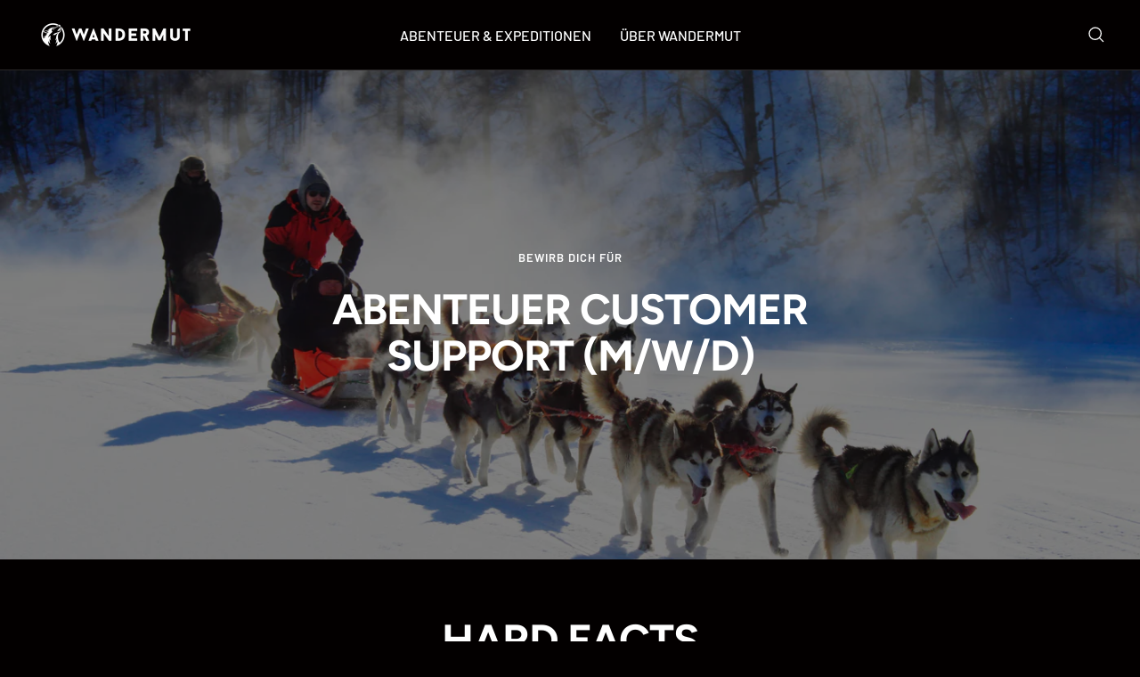

--- FILE ---
content_type: text/html; charset=utf-8
request_url: https://wandermut.de/pages/job-customer-support
body_size: 37338
content:
<!doctype html><html class="no-js page-template " lang="de" dir="ltr">
  <head>
<script>
    window.Shopify = window.Shopify || {theme: {id: 168847966544, role: 'main' } };
    window._template = {
        directory: "",
        name: "page",
        suffix: "job-customer-support"
    };
  </script>
  <script type="module" blocking="render" fetchpriority="high" src="https://cdn.intelligems.io/esm/7eae4527f1d7/bundle.js" async></script>

<link rel='preconnect dns-prefetch' href='https://api.config-security.com/' crossorigin />
<link rel='preconnect dns-prefetch' href='https://conf.config-security.com/' crossorigin />
<link rel='preconnect dns-prefetch' href='https://whale.camera/' crossorigin />
<script>
/* >> TriplePixel :: start*/
window.TriplePixelData={TripleName:"wandermut-produkte.myshopify.com",ver:"2.12",plat:"SHOPIFY",isHeadless:false},function(W,H,A,L,E,_,B,N){function O(U,T,P,H,R){void 0===R&&(R=!1),H=new XMLHttpRequest,P?(H.open("POST",U,!0),H.setRequestHeader("Content-Type","text/plain")):H.open("GET",U,!0),H.send(JSON.stringify(P||{})),H.onreadystatechange=function(){4===H.readyState&&200===H.status?(R=H.responseText,U.includes(".txt")?eval(R):P||(N[B]=R)):(299<H.status||H.status<200)&&T&&!R&&(R=!0,O(U,T-1,P))}}if(N=window,!N[H+"sn"]){N[H+"sn"]=1,L=function(){return Date.now().toString(36)+"_"+Math.random().toString(36)};try{A.setItem(H,1+(0|A.getItem(H)||0)),(E=JSON.parse(A.getItem(H+"U")||"[]")).push({u:location.href,r:document.referrer,t:Date.now(),id:L()}),A.setItem(H+"U",JSON.stringify(E))}catch(e){}var i,m,p;A.getItem('"!nC`')||(_=A,A=N,A[H]||(E=A[H]=function(t,e,a){return void 0===a&&(a=[]),"State"==t?E.s:(W=L(),(E._q=E._q||[]).push([W,t,e].concat(a)),W)},E.s="Installed",E._q=[],E.ch=W,B="configSecurityConfModel",N[B]=1,O("https://conf.config-security.com/model",5),i=L(),m=A[atob("c2NyZWVu")],_.setItem("di_pmt_wt",i),p={id:i,action:"profile",avatar:_.getItem("auth-security_rand_salt_"),time:m[atob("d2lkdGg=")]+":"+m[atob("aGVpZ2h0")],host:A.TriplePixelData.TripleName,plat:A.TriplePixelData.plat,url:window.location.href,ref:document.referrer,ver:A.TriplePixelData.ver},O("https://api.config-security.com/event",5,p),O("https://whale.camera/live/dot.txt",5)))}}("","TriplePixel",localStorage);
/* << TriplePixel :: end*/
</script>
<link rel='preconnect dns-prefetch' href='https://triplewhale-pixel.web.app/' crossorigin />
<link rel='preconnect dns-prefetch' href='https://triplewhale-pixel.web.app/' crossorigin />
<script>
/* >> TriplePixel :: start*/
window.TriplePixelData={TripleName:"wandermut-produkte.myshopify.com",ver:"1.9.0"},function(W,H,A,L,E,_,B,N){function O(U,T,P,H,R){void 0===R&&(R=!1),H=new XMLHttpRequest,P?(H.open("POST",U,!0),H.setRequestHeader("Content-Type","application/json")):H.open("GET",U,!0),H.send(JSON.stringify(P||{})),H.onreadystatechange=function(){4===H.readyState&&200===H.status?(R=H.responseText,U.includes(".txt")?eval(R):P||(N[B]=R)):(299<H.status||H.status<200)&&T&&!R&&(R=!0,O(U,T-1))}}if(N=window,!N[H+"sn"]){N[H+"sn"]=1;try{A.setItem(H,1+(0|A.getItem(H)||0)),(E=JSON.parse(A.getItem(H+"U")||"[]")).push(location.href),A.setItem(H+"U",JSON.stringify(E))}catch(e){}var i,m,p;A.getItem('"!nC`')||(_=A,A=N,A[H]||(L=function(){return Date.now().toString(36)+"_"+Math.random().toString(36)},E=A[H]=function(t,e){return"State"==t?E.s:(W=L(),(E._q=E._q||[]).push([W,t,e]),W)},E.s="Installed",E._q=[],E.ch=W,B="configSecurityConfModel",N[B]=1,O("//conf.config-security.com/model",5),i=L(),m=A[atob("c2NyZWVu")],_.setItem("di_pmt_wt",i),p={id:i,action:"profile",avatar:_.getItem("auth-security_rand_salt_"),time:m[atob("d2lkdGg=")]+":"+m[atob("aGVpZ2h0")],host:A.TriplePixelData.TripleName,url:window.location.href,ref:document.referrer,ver:window.TriplePixelData.ver},O("//api.config-security.com/",5,p),O("//triplewhale-pixel.web.app/dot1.9.txt",5)))}}("","TriplePixel",localStorage);
/* << TriplePixel :: end*/
</script>
  <script src="https://www.googleoptimize.com/optimize.js?id=OPT-KMPMDGH"></script>

    
    
  





<!-- Google Tag Manager -->
<script>(function(w,d,s,l,i){w[l]=w[l]||[];w[l].push({'gtm.start':
new Date().getTime(),event:'gtm.js'});var f=d.getElementsByTagName(s)[0],
j=d.createElement(s),dl=l!='dataLayer'?'&l='+l:'';j.async=true;j.src=
'https://www.googletagmanager.com/gtm.js?id='+i+dl;f.parentNode.insertBefore(j,f);
})(window,document,'script','dataLayer','GTM-56JZRNZD');</script>
<!-- End Google Tag Manager -->
    <meta charset="utf-8">
    <meta name="viewport" content="width=device-width, initial-scale=1.0, height=device-height, minimum-scale=1.0, maximum-scale=1.0">
    <meta name="theme-color" content="#030000">
    <title>
      
        Job: Customer Support
        
      
    </title><link rel="canonical" href="https://wandermut.de/pages/job-customer-support"><link rel="shortcut icon" href="//wandermut.de/cdn/shop/files/cropped-favicon-1_96x96.png?v=1653833538" type="image/png"><link rel="stylesheet" href="//wandermut.de/cdn/shop/t/34/assets/bundle.css?v=159853591136340935421721054076"><link rel="stylesheet" href="https://unpkg.com/swiper/swiper-bundle.min.css"/>
    <script src="https://unpkg.com/swiper/swiper-bundle.min.js"></script><link rel="preconnect" href="https://cdn.shopify.com">
    <link rel="dns-prefetch" href="https://productreviews.shopifycdn.com">
    <link rel="dns-prefetch" href="https://www.google-analytics.com">
    
<link rel="preconnect" href="https://fonts.shopifycdn.com" crossorigin><link rel="preload" as="style" href="//wandermut.de/cdn/shop/t/34/assets/theme.css?v=143402849335733073491723124375">
    <link rel="preload" as="script" href="//wandermut.de/cdn/shop/t/34/assets/vendor.js?v=31715688253868339281721054075">
    <link rel="preload" as="script" href="//wandermut.de/cdn/shop/t/34/assets/theme.js?v=165761096224975728111721054074"><meta property="og:type" content="website">
  <meta property="og:title" content="Job: Customer Support"><meta property="og:image" content="http://wandermut.de/cdn/shop/files/Vorschau_Cover.png?v=1745568479">
  <meta property="og:image:secure_url" content="https://wandermut.de/cdn/shop/files/Vorschau_Cover.png?v=1745568479">
  <meta property="og:image:width" content="1200">
  <meta property="og:image:height" content="628"><meta property="og:url" content="https://wandermut.de/pages/job-customer-support">
<meta property="og:site_name" content="Wandermut"><meta name="twitter:card" content="summary"><meta name="twitter:title" content="Job: Customer Support">
  <meta name="twitter:description" content="Job: Customer Support"><meta name="twitter:image" content="https://wandermut.de/cdn/shop/files/Vorschau_Cover_1200x1200_crop_center.png?v=1745568479">
  <meta name="twitter:image:alt" content="">
    


  <script type="application/ld+json">
  {
    "@context": "https://schema.org",
    "@type": "BreadcrumbList",
  "itemListElement": [{
      "@type": "ListItem",
      "position": 1,
      "name": "Start",
      "item": "https://wandermut.de"
    },{
          "@type": "ListItem",
          "position": 2,
          "name": "Job: Customer Support",
          "item": "https://wandermut.de/pages/job-customer-support"
        }]
  }
  </script>


    <link rel="preload" href="//wandermut.de/cdn/fonts/figtree/figtree_n7.2fd9bfe01586148e644724096c9d75e8c7a90e55.woff2" as="font" type="font/woff2" crossorigin><link rel="preload" href="//wandermut.de/cdn/fonts/barlow/barlow_n5.a193a1990790eba0cc5cca569d23799830e90f07.woff2" as="font" type="font/woff2" crossorigin><style>
  /* Typography (heading) */
  @font-face {
  font-family: Figtree;
  font-weight: 700;
  font-style: normal;
  font-display: swap;
  src: url("//wandermut.de/cdn/fonts/figtree/figtree_n7.2fd9bfe01586148e644724096c9d75e8c7a90e55.woff2") format("woff2"),
       url("//wandermut.de/cdn/fonts/figtree/figtree_n7.ea05de92d862f9594794ab281c4c3a67501ef5fc.woff") format("woff");
}

@font-face {
  font-family: Figtree;
  font-weight: 700;
  font-style: italic;
  font-display: swap;
  src: url("//wandermut.de/cdn/fonts/figtree/figtree_i7.06add7096a6f2ab742e09ec7e498115904eda1fe.woff2") format("woff2"),
       url("//wandermut.de/cdn/fonts/figtree/figtree_i7.ee584b5fcaccdbb5518c0228158941f8df81b101.woff") format("woff");
}

/* Typography (body) */
  @font-face {
  font-family: Barlow;
  font-weight: 500;
  font-style: normal;
  font-display: swap;
  src: url("//wandermut.de/cdn/fonts/barlow/barlow_n5.a193a1990790eba0cc5cca569d23799830e90f07.woff2") format("woff2"),
       url("//wandermut.de/cdn/fonts/barlow/barlow_n5.ae31c82169b1dc0715609b8cc6a610b917808358.woff") format("woff");
}

@font-face {
  font-family: Barlow;
  font-weight: 500;
  font-style: italic;
  font-display: swap;
  src: url("//wandermut.de/cdn/fonts/barlow/barlow_i5.714d58286997b65cd479af615cfa9bb0a117a573.woff2") format("woff2"),
       url("//wandermut.de/cdn/fonts/barlow/barlow_i5.0120f77e6447d3b5df4bbec8ad8c2d029d87fb21.woff") format("woff");
}

@font-face {
  font-family: Barlow;
  font-weight: 600;
  font-style: normal;
  font-display: swap;
  src: url("//wandermut.de/cdn/fonts/barlow/barlow_n6.329f582a81f63f125e63c20a5a80ae9477df68e1.woff2") format("woff2"),
       url("//wandermut.de/cdn/fonts/barlow/barlow_n6.0163402e36247bcb8b02716880d0b39568412e9e.woff") format("woff");
}

@font-face {
  font-family: Barlow;
  font-weight: 600;
  font-style: italic;
  font-display: swap;
  src: url("//wandermut.de/cdn/fonts/barlow/barlow_i6.5a22bd20fb27bad4d7674cc6e666fb9c77d813bb.woff2") format("woff2"),
       url("//wandermut.de/cdn/fonts/barlow/barlow_i6.1c8787fcb59f3add01a87f21b38c7ef797e3b3a1.woff") format("woff");
}

:root {--heading-color: 255, 255, 255;
    --text-color: 255, 255, 255;
    --background: 3, 0, 0;
    --secondary-background: 223, 223, 223;
    --border-color: 41, 38, 38;
    --border-color-darker: 104, 102, 102;
    --success-color: 60, 110, 113;
    --success-background: 14, 22, 23;
    --error-color: 222, 42, 42;
    --error-background: 18, 3, 3;
    --primary-button-background: 212, 175, 55;
    --primary-button-text-color: 3, 0, 0;
    --secondary-button-background: 223, 223, 223;
    --secondary-button-text-color: 46, 46, 46;
    --product-star-rating: 246, 164, 41;
    --product-on-sale-accent: 222, 43, 43;
    --product-sold-out-accent: 91, 91, 91;
    --product-custom-label-background: 5, 30, 56;
    --product-custom-label-text-color: 255, 255, 255;
    --product-custom-label-2-background: 46, 158, 123;
    --product-custom-label-2-text-color: 255, 255, 255;
    --product-low-stock-text-color: 222, 43, 43;
    --product-in-stock-text-color: 46, 158, 123;
    --loading-bar-background: 255, 255, 255;
    --collection-product-background: #fff;
    --collection-product-color: #000;

    /* We duplicate some "base" colors as root colors, which is useful to use on drawer elements or popover without. Those should not be overridden to avoid issues */
    --root-heading-color: 255, 255, 255;
    --root-text-color: 255, 255, 255;
    --root-background: 3, 0, 0;
    --root-border-color: 41, 38, 38;
    --root-primary-button-background: 212, 175, 55;
    --root-primary-button-text-color: 3, 0, 0;

    --base-font-size: 16px;
    --heading-font-family: Figtree, sans-serif;
    --heading-font-weight: 700;
    --heading-font-style: normal;
    --heading-text-transform: uppercase;
    --text-font-family: Barlow, sans-serif;
    --text-font-weight: 500;
    --text-font-style: normal;
    --text-font-bold-weight: 600;

    /* Typography (font size) */
    --heading-xxsmall-font-size: 11px;
    --heading-xsmall-font-size: 11px;
    --heading-small-font-size: 12px;
    --heading-large-font-size: 36px;
    --heading-h1-font-size: 36px;
    --heading-h2-font-size: 30px;
    --heading-h3-font-size: 26px;
    --heading-h4-font-size: 24px;
    --heading-h5-font-size: 20px;
    --heading-h6-font-size: 16px;

    /* Control the look and feel of the theme by changing radius of various elements */
    --button-border-radius: 0px;
    --block-border-radius: 0px;
    --block-border-radius-reduced: 0px;
    --color-swatch-border-radius: 0px;

    /* Button size */
    --button-height: 48px;
    --button-small-height: 40px;

    /* Form related */
    --form-input-field-height: 48px;
    --form-input-gap: 16px;
    --form-submit-margin: 24px;

    /* Product listing related variables */
    --product-list-block-spacing: 32px;

    /* Video related */
    --play-button-background: 3, 0, 0;
    --play-button-arrow: 255, 255, 255;

    /* RTL support */
    --transform-logical-flip: 1;
    --transform-origin-start: left;
    --transform-origin-end: right;

    /* Other */
    --zoom-cursor-svg-url: url(//wandermut.de/cdn/shop/t/34/assets/zoom-cursor.svg?v=80761113905687882381721054075);
    --arrow-right-svg-url: url(//wandermut.de/cdn/shop/t/34/assets/arrow-right.svg?v=5416607999648009921721054074);
    --arrow-left-svg-url: url(//wandermut.de/cdn/shop/t/34/assets/arrow-left.svg?v=23941922774746204281721054074);

    /* Some useful variables that we can reuse in our CSS. Some explanation are needed for some of them:
       - container-max-width-minus-gutters: represents the container max width without the edge gutters
       - container-outer-width: considering the screen width, represent all the space outside the container
       - container-outer-margin: same as container-outer-width but get set to 0 inside a container
       - container-inner-width: the effective space inside the container (minus gutters)
       - grid-column-width: represents the width of a single column of the grid
       - vertical-breather: this is a variable that defines the global "spacing" between sections, and inside the section
                            to create some "breath" and minimum spacing
     */
    --container-max-width: 1600px;
    --container-gutter: 24px;
    --container-max-width-minus-gutters: calc(var(--container-max-width) - (var(--container-gutter)) * 2);
    --container-outer-width: max(calc((100vw - var(--container-max-width-minus-gutters)) / 2), var(--container-gutter));
    --container-outer-margin: var(--container-outer-width);
    --container-inner-width: calc(100vw - var(--container-outer-width) * 2);

    --grid-column-count: 10;
    --grid-gap: 24px;
    --grid-column-width: calc((100vw - var(--container-outer-width) * 2 - var(--grid-gap) * (var(--grid-column-count) - 1)) / var(--grid-column-count));

    --vertical-breather: 36px;
    --vertical-breather-tight: 36px;

    /* Shopify related variables */
    --payment-terms-background-color: #030000;
  }

  @media screen and (min-width: 741px) {
    :root {
      --container-gutter: 40px;
      --grid-column-count: 20;
      --vertical-breather: 48px;
      --vertical-breather-tight: 48px;

      /* Typography (font size) */
      --heading-xsmall-font-size: 12px;
      --heading-small-font-size: 13px;
      --heading-large-font-size: 52px;
      --heading-h1-font-size: 48px;
      --heading-h2-font-size: 38px;
      --heading-h3-font-size: 32px;
      --heading-h4-font-size: 24px;
      --heading-h5-font-size: 20px;
      --heading-h6-font-size: 18px;

      /* Form related */
      --form-input-field-height: 52px;
      --form-submit-margin: 32px;

      /* Button size */
      --button-height: 52px;
      --button-small-height: 44px;
    }
  }

  @media screen and (min-width: 1200px) {
    :root {
      --vertical-breather: 64px;
      --vertical-breather-tight: 48px;
      --product-list-block-spacing: 48px;

      /* Typography */
      --heading-large-font-size: 64px;
      --heading-h1-font-size: 56px;
      --heading-h2-font-size: 48px;
      --heading-h3-font-size: 36px;
      --heading-h4-font-size: 30px;
      --heading-h5-font-size: 24px;
      --heading-h6-font-size: 18px;
    }
  }

  @media screen and (min-width: 1600px) {
    :root {
      --vertical-breather: 64px;
      --vertical-breather-tight: 48px;
    }
  }
</style>
    <script>
  // This allows to expose several variables to the global scope, to be used in scripts
  window.themeVariables = {
    settings: {
      direction: "ltr",
      pageType: "page",
      cartCount: 0,
      moneyFormat: "€{{amount_no_decimals}}",
      moneyWithCurrencyFormat: "€{{amount_no_decimals}} EUR",
      showVendor: false,
      discountMode: "percentage",
      currencyCodeEnabled: false,
      searchMode: "product,article,collection",
      searchUnavailableProducts: "last",
      cartType: "drawer",
      cartCurrency: "EUR",
      mobileZoomFactor: 2.5
    },

    routes: {
      host: "wandermut.de",
      rootUrl: "\/",
      rootUrlWithoutSlash: '',
      cartUrl: "\/cart",
      cartAddUrl: "\/cart\/add",
      cartChangeUrl: "\/cart\/change",
      searchUrl: "\/search",
      predictiveSearchUrl: "\/search\/suggest",
      productRecommendationsUrl: "\/recommendations\/products"
    },

    strings: {
      accessibilityDelete: "Löschen",
      accessibilityClose: "Schließen",
      collectionSoldOut: "Ausverkauft",
      collectionDiscount: "Spare @savings@",
      productSalePrice: "Angebotspreis",
      productRegularPrice: "Regulärer Preis",
      productFormUnavailable: "Nicht verfügbar",
      productFormSoldOut: "Ausverkauft",
      productFormPreOrder: "Vorbestellen",
      productFormAddToCart: "In den Warenkorb hinzufügen",
      searchNoResults: "Es konnten keine Ergebnisse gefunden werden.",
      searchNewSearch: "Neue Suche",
      searchProducts: "Produkte",
      searchArticles: "Blogbeiträge",
      searchPages: "Seiten",
      searchCollections: "Kategorien",
      cartViewCart: "Warenkorb ansehen",
      cartItemAdded: "Produkt zum Warenkorb hinzugefügt!",
      cartItemAddedShort: "Zum Warenkorb hinzugefügt!",
      cartAddOrderNote: "Notiz hinzufügen",
      cartEditOrderNote: "Notiz bearbeiten",
      shippingEstimatorNoResults: "Entschuldige, wir liefern leider niche an Deine Adresse.",
      shippingEstimatorOneResult: "Es gibt eine Versandklasse für Deine Adresse:",
      shippingEstimatorMultipleResults: "Es gibt mehrere Versandklassen für Deine Adresse:",
      shippingEstimatorError: "Ein oder mehrere Fehler sind beim Abrufen der Versandklassen aufgetreten:"
    },

    libs: {
      flickity: "\/\/wandermut.de\/cdn\/shop\/t\/34\/assets\/flickity.js?v=176646718982628074891721054075",
      photoswipe: "\/\/wandermut.de\/cdn\/shop\/t\/34\/assets\/photoswipe.js?v=132268647426145925301721054076",
      qrCode: "\/\/wandermut.de\/cdn\/shopifycloud\/storefront\/assets\/themes_support\/vendor\/qrcode-3f2b403b.js"
    },

    breakpoints: {
      phone: 'screen and (max-width: 740px)',
      tablet: 'screen and (min-width: 741px) and (max-width: 999px)',
      tabletAndUp: 'screen and (min-width: 741px)',
      pocket: 'screen and (max-width: 999px)',
      lap: 'screen and (min-width: 1000px) and (max-width: 1199px)',
      lapAndUp: 'screen and (min-width: 1000px)',
      desktop: 'screen and (min-width: 1200px)',
      wide: 'screen and (min-width: 1400px)'
    }
  };

  window.addEventListener('pageshow', async () => {
    const cartContent = await (await fetch(`${window.themeVariables.routes.cartUrl}.js`, {cache: 'reload'})).json();
    document.documentElement.dispatchEvent(new CustomEvent('cart:refresh', {detail: {cart: cartContent}}));
  });

  if ('noModule' in HTMLScriptElement.prototype) {
    // Old browsers (like IE) that does not support module will be considered as if not executing JS at all
    document.documentElement.className = document.documentElement.className.replace('no-js', 'js');

    requestAnimationFrame(() => {
      const viewportHeight = (window.visualViewport ? window.visualViewport.height : document.documentElement.clientHeight);
      document.documentElement.style.setProperty('--window-height',viewportHeight + 'px');
    });
  }</script>
    <link rel="stylesheet" href="//wandermut.de/cdn/shop/t/34/assets/theme.css?v=143402849335733073491723124375">
    <script src="//wandermut.de/cdn/shop/t/34/assets/vendor.js?v=31715688253868339281721054075" defer></script>
    <script src="//wandermut.de/cdn/shop/t/34/assets/theme.js?v=165761096224975728111721054074" defer></script>
    <script src="//wandermut.de/cdn/shop/t/34/assets/custom.js?v=167639537848865775061721054075" defer></script>
    <script>window.performance && window.performance.mark && window.performance.mark('shopify.content_for_header.start');</script><meta name="facebook-domain-verification" content="gk6p7plcmfsn03xheohcnw7bsw8ol3">
<meta name="google-site-verification" content="AciqmMKXKCxH6TT6iVpERZh50pWGMIRN_T9e4-asndA">
<meta id="shopify-digital-wallet" name="shopify-digital-wallet" content="/64868319454/digital_wallets/dialog">
<meta name="shopify-checkout-api-token" content="db0226693ff51c8e42a900fb8191ec01">
<meta id="in-context-paypal-metadata" data-shop-id="64868319454" data-venmo-supported="false" data-environment="production" data-locale="de_DE" data-paypal-v4="true" data-currency="EUR">
<script async="async" src="/checkouts/internal/preloads.js?locale=de-DE"></script>
<link rel="preconnect" href="https://shop.app" crossorigin="anonymous">
<script async="async" src="https://shop.app/checkouts/internal/preloads.js?locale=de-DE&shop_id=64868319454" crossorigin="anonymous"></script>
<script id="apple-pay-shop-capabilities" type="application/json">{"shopId":64868319454,"countryCode":"DE","currencyCode":"EUR","merchantCapabilities":["supports3DS"],"merchantId":"gid:\/\/shopify\/Shop\/64868319454","merchantName":"Wandermut","requiredBillingContactFields":["postalAddress","email"],"requiredShippingContactFields":["postalAddress","email"],"shippingType":"shipping","supportedNetworks":["visa","maestro","masterCard","amex"],"total":{"type":"pending","label":"Wandermut","amount":"1.00"},"shopifyPaymentsEnabled":true,"supportsSubscriptions":true}</script>
<script id="shopify-features" type="application/json">{"accessToken":"db0226693ff51c8e42a900fb8191ec01","betas":["rich-media-storefront-analytics"],"domain":"wandermut.de","predictiveSearch":true,"shopId":64868319454,"locale":"de"}</script>
<script>var Shopify = Shopify || {};
Shopify.shop = "wandermut-produkte.myshopify.com";
Shopify.locale = "de";
Shopify.currency = {"active":"EUR","rate":"1.0"};
Shopify.country = "DE";
Shopify.theme = {"name":"[LIVE] - Wandermut\/main","id":168847966544,"schema_name":"Focal","schema_version":"8.11.0","theme_store_id":null,"role":"main"};
Shopify.theme.handle = "null";
Shopify.theme.style = {"id":null,"handle":null};
Shopify.cdnHost = "wandermut.de/cdn";
Shopify.routes = Shopify.routes || {};
Shopify.routes.root = "/";</script>
<script type="module">!function(o){(o.Shopify=o.Shopify||{}).modules=!0}(window);</script>
<script>!function(o){function n(){var o=[];function n(){o.push(Array.prototype.slice.apply(arguments))}return n.q=o,n}var t=o.Shopify=o.Shopify||{};t.loadFeatures=n(),t.autoloadFeatures=n()}(window);</script>
<script>
  window.ShopifyPay = window.ShopifyPay || {};
  window.ShopifyPay.apiHost = "shop.app\/pay";
  window.ShopifyPay.redirectState = null;
</script>
<script id="shop-js-analytics" type="application/json">{"pageType":"page"}</script>
<script defer="defer" async type="module" src="//wandermut.de/cdn/shopifycloud/shop-js/modules/v2/client.init-shop-cart-sync_XknANqpX.de.esm.js"></script>
<script defer="defer" async type="module" src="//wandermut.de/cdn/shopifycloud/shop-js/modules/v2/chunk.common_DvdeXi9P.esm.js"></script>
<script type="module">
  await import("//wandermut.de/cdn/shopifycloud/shop-js/modules/v2/client.init-shop-cart-sync_XknANqpX.de.esm.js");
await import("//wandermut.de/cdn/shopifycloud/shop-js/modules/v2/chunk.common_DvdeXi9P.esm.js");

  window.Shopify.SignInWithShop?.initShopCartSync?.({"fedCMEnabled":true,"windoidEnabled":true});

</script>
<script>
  window.Shopify = window.Shopify || {};
  if (!window.Shopify.featureAssets) window.Shopify.featureAssets = {};
  window.Shopify.featureAssets['shop-js'] = {"shop-cart-sync":["modules/v2/client.shop-cart-sync_D9JQGxjh.de.esm.js","modules/v2/chunk.common_DvdeXi9P.esm.js"],"init-fed-cm":["modules/v2/client.init-fed-cm_DMo35JdQ.de.esm.js","modules/v2/chunk.common_DvdeXi9P.esm.js"],"init-windoid":["modules/v2/client.init-windoid_B3VvhkL7.de.esm.js","modules/v2/chunk.common_DvdeXi9P.esm.js"],"init-shop-email-lookup-coordinator":["modules/v2/client.init-shop-email-lookup-coordinator_Bz_MA9Op.de.esm.js","modules/v2/chunk.common_DvdeXi9P.esm.js"],"shop-cash-offers":["modules/v2/client.shop-cash-offers_CYQv6hn3.de.esm.js","modules/v2/chunk.common_DvdeXi9P.esm.js","modules/v2/chunk.modal_CkJq5XGD.esm.js"],"shop-button":["modules/v2/client.shop-button_Baq_RTkq.de.esm.js","modules/v2/chunk.common_DvdeXi9P.esm.js"],"shop-toast-manager":["modules/v2/client.shop-toast-manager_DCWfOqRF.de.esm.js","modules/v2/chunk.common_DvdeXi9P.esm.js"],"avatar":["modules/v2/client.avatar_BTnouDA3.de.esm.js"],"pay-button":["modules/v2/client.pay-button_CKXSOdRt.de.esm.js","modules/v2/chunk.common_DvdeXi9P.esm.js"],"init-shop-cart-sync":["modules/v2/client.init-shop-cart-sync_XknANqpX.de.esm.js","modules/v2/chunk.common_DvdeXi9P.esm.js"],"shop-login-button":["modules/v2/client.shop-login-button_caaxNUOr.de.esm.js","modules/v2/chunk.common_DvdeXi9P.esm.js","modules/v2/chunk.modal_CkJq5XGD.esm.js"],"init-customer-accounts-sign-up":["modules/v2/client.init-customer-accounts-sign-up_CDG_EMX9.de.esm.js","modules/v2/client.shop-login-button_caaxNUOr.de.esm.js","modules/v2/chunk.common_DvdeXi9P.esm.js","modules/v2/chunk.modal_CkJq5XGD.esm.js"],"init-shop-for-new-customer-accounts":["modules/v2/client.init-shop-for-new-customer-accounts_CbyP-mMl.de.esm.js","modules/v2/client.shop-login-button_caaxNUOr.de.esm.js","modules/v2/chunk.common_DvdeXi9P.esm.js","modules/v2/chunk.modal_CkJq5XGD.esm.js"],"init-customer-accounts":["modules/v2/client.init-customer-accounts_CBDBRCw9.de.esm.js","modules/v2/client.shop-login-button_caaxNUOr.de.esm.js","modules/v2/chunk.common_DvdeXi9P.esm.js","modules/v2/chunk.modal_CkJq5XGD.esm.js"],"shop-follow-button":["modules/v2/client.shop-follow-button_DKjGFHnv.de.esm.js","modules/v2/chunk.common_DvdeXi9P.esm.js","modules/v2/chunk.modal_CkJq5XGD.esm.js"],"checkout-modal":["modules/v2/client.checkout-modal_DiCgWgoC.de.esm.js","modules/v2/chunk.common_DvdeXi9P.esm.js","modules/v2/chunk.modal_CkJq5XGD.esm.js"],"lead-capture":["modules/v2/client.lead-capture_B-xxyKeu.de.esm.js","modules/v2/chunk.common_DvdeXi9P.esm.js","modules/v2/chunk.modal_CkJq5XGD.esm.js"],"shop-login":["modules/v2/client.shop-login_Cve_5msa.de.esm.js","modules/v2/chunk.common_DvdeXi9P.esm.js","modules/v2/chunk.modal_CkJq5XGD.esm.js"],"payment-terms":["modules/v2/client.payment-terms_D0YjRyyK.de.esm.js","modules/v2/chunk.common_DvdeXi9P.esm.js","modules/v2/chunk.modal_CkJq5XGD.esm.js"]};
</script>
<script>(function() {
  var isLoaded = false;
  function asyncLoad() {
    if (isLoaded) return;
    isLoaded = true;
    var urls = ["https:\/\/cdn.shopify.com\/s\/files\/1\/0648\/6831\/9454\/t\/27\/assets\/booster_eu_cookie_64868319454.js?v=1667482844\u0026shop=wandermut-produkte.myshopify.com","\/\/cdn.shopify.com\/proxy\/0387e061d705e2a7ed5d65e281a34a1724259ce0a834f73de9fa31002147b9eb\/bucket.useifsapp.com\/theme-files-min\/js\/ifs-script-tag-min.js?v=2\u0026shop=wandermut-produkte.myshopify.com\u0026sp-cache-control=cHVibGljLCBtYXgtYWdlPTkwMA"];
    for (var i = 0; i < urls.length; i++) {
      var s = document.createElement('script');
      s.type = 'text/javascript';
      s.async = true;
      s.src = urls[i];
      var x = document.getElementsByTagName('script')[0];
      x.parentNode.insertBefore(s, x);
    }
  };
  if(window.attachEvent) {
    window.attachEvent('onload', asyncLoad);
  } else {
    window.addEventListener('load', asyncLoad, false);
  }
})();</script>
<script id="__st">var __st={"a":64868319454,"offset":3600,"reqid":"69277c14-f44d-4806-a316-3540081ce051-1768934883","pageurl":"wandermut.de\/pages\/job-customer-support","s":"pages-102498795742","u":"1bcfa9a90268","p":"page","rtyp":"page","rid":102498795742};</script>
<script>window.ShopifyPaypalV4VisibilityTracking = true;</script>
<script id="captcha-bootstrap">!function(){'use strict';const t='contact',e='account',n='new_comment',o=[[t,t],['blogs',n],['comments',n],[t,'customer']],c=[[e,'customer_login'],[e,'guest_login'],[e,'recover_customer_password'],[e,'create_customer']],r=t=>t.map((([t,e])=>`form[action*='/${t}']:not([data-nocaptcha='true']) input[name='form_type'][value='${e}']`)).join(','),a=t=>()=>t?[...document.querySelectorAll(t)].map((t=>t.form)):[];function s(){const t=[...o],e=r(t);return a(e)}const i='password',u='form_key',d=['recaptcha-v3-token','g-recaptcha-response','h-captcha-response',i],f=()=>{try{return window.sessionStorage}catch{return}},m='__shopify_v',_=t=>t.elements[u];function p(t,e,n=!1){try{const o=window.sessionStorage,c=JSON.parse(o.getItem(e)),{data:r}=function(t){const{data:e,action:n}=t;return t[m]||n?{data:e,action:n}:{data:t,action:n}}(c);for(const[e,n]of Object.entries(r))t.elements[e]&&(t.elements[e].value=n);n&&o.removeItem(e)}catch(o){console.error('form repopulation failed',{error:o})}}const l='form_type',E='cptcha';function T(t){t.dataset[E]=!0}const w=window,h=w.document,L='Shopify',v='ce_forms',y='captcha';let A=!1;((t,e)=>{const n=(g='f06e6c50-85a8-45c8-87d0-21a2b65856fe',I='https://cdn.shopify.com/shopifycloud/storefront-forms-hcaptcha/ce_storefront_forms_captcha_hcaptcha.v1.5.2.iife.js',D={infoText:'Durch hCaptcha geschützt',privacyText:'Datenschutz',termsText:'Allgemeine Geschäftsbedingungen'},(t,e,n)=>{const o=w[L][v],c=o.bindForm;if(c)return c(t,g,e,D).then(n);var r;o.q.push([[t,g,e,D],n]),r=I,A||(h.body.append(Object.assign(h.createElement('script'),{id:'captcha-provider',async:!0,src:r})),A=!0)});var g,I,D;w[L]=w[L]||{},w[L][v]=w[L][v]||{},w[L][v].q=[],w[L][y]=w[L][y]||{},w[L][y].protect=function(t,e){n(t,void 0,e),T(t)},Object.freeze(w[L][y]),function(t,e,n,w,h,L){const[v,y,A,g]=function(t,e,n){const i=e?o:[],u=t?c:[],d=[...i,...u],f=r(d),m=r(i),_=r(d.filter((([t,e])=>n.includes(e))));return[a(f),a(m),a(_),s()]}(w,h,L),I=t=>{const e=t.target;return e instanceof HTMLFormElement?e:e&&e.form},D=t=>v().includes(t);t.addEventListener('submit',(t=>{const e=I(t);if(!e)return;const n=D(e)&&!e.dataset.hcaptchaBound&&!e.dataset.recaptchaBound,o=_(e),c=g().includes(e)&&(!o||!o.value);(n||c)&&t.preventDefault(),c&&!n&&(function(t){try{if(!f())return;!function(t){const e=f();if(!e)return;const n=_(t);if(!n)return;const o=n.value;o&&e.removeItem(o)}(t);const e=Array.from(Array(32),(()=>Math.random().toString(36)[2])).join('');!function(t,e){_(t)||t.append(Object.assign(document.createElement('input'),{type:'hidden',name:u})),t.elements[u].value=e}(t,e),function(t,e){const n=f();if(!n)return;const o=[...t.querySelectorAll(`input[type='${i}']`)].map((({name:t})=>t)),c=[...d,...o],r={};for(const[a,s]of new FormData(t).entries())c.includes(a)||(r[a]=s);n.setItem(e,JSON.stringify({[m]:1,action:t.action,data:r}))}(t,e)}catch(e){console.error('failed to persist form',e)}}(e),e.submit())}));const S=(t,e)=>{t&&!t.dataset[E]&&(n(t,e.some((e=>e===t))),T(t))};for(const o of['focusin','change'])t.addEventListener(o,(t=>{const e=I(t);D(e)&&S(e,y())}));const B=e.get('form_key'),M=e.get(l),P=B&&M;t.addEventListener('DOMContentLoaded',(()=>{const t=y();if(P)for(const e of t)e.elements[l].value===M&&p(e,B);[...new Set([...A(),...v().filter((t=>'true'===t.dataset.shopifyCaptcha))])].forEach((e=>S(e,t)))}))}(h,new URLSearchParams(w.location.search),n,t,e,['guest_login'])})(!0,!0)}();</script>
<script integrity="sha256-4kQ18oKyAcykRKYeNunJcIwy7WH5gtpwJnB7kiuLZ1E=" data-source-attribution="shopify.loadfeatures" defer="defer" src="//wandermut.de/cdn/shopifycloud/storefront/assets/storefront/load_feature-a0a9edcb.js" crossorigin="anonymous"></script>
<script crossorigin="anonymous" defer="defer" src="//wandermut.de/cdn/shopifycloud/storefront/assets/shopify_pay/storefront-65b4c6d7.js?v=20250812"></script>
<script data-source-attribution="shopify.dynamic_checkout.dynamic.init">var Shopify=Shopify||{};Shopify.PaymentButton=Shopify.PaymentButton||{isStorefrontPortableWallets:!0,init:function(){window.Shopify.PaymentButton.init=function(){};var t=document.createElement("script");t.src="https://wandermut.de/cdn/shopifycloud/portable-wallets/latest/portable-wallets.de.js",t.type="module",document.head.appendChild(t)}};
</script>
<script data-source-attribution="shopify.dynamic_checkout.buyer_consent">
  function portableWalletsHideBuyerConsent(e){var t=document.getElementById("shopify-buyer-consent"),n=document.getElementById("shopify-subscription-policy-button");t&&n&&(t.classList.add("hidden"),t.setAttribute("aria-hidden","true"),n.removeEventListener("click",e))}function portableWalletsShowBuyerConsent(e){var t=document.getElementById("shopify-buyer-consent"),n=document.getElementById("shopify-subscription-policy-button");t&&n&&(t.classList.remove("hidden"),t.removeAttribute("aria-hidden"),n.addEventListener("click",e))}window.Shopify?.PaymentButton&&(window.Shopify.PaymentButton.hideBuyerConsent=portableWalletsHideBuyerConsent,window.Shopify.PaymentButton.showBuyerConsent=portableWalletsShowBuyerConsent);
</script>
<script data-source-attribution="shopify.dynamic_checkout.cart.bootstrap">document.addEventListener("DOMContentLoaded",(function(){function t(){return document.querySelector("shopify-accelerated-checkout-cart, shopify-accelerated-checkout")}if(t())Shopify.PaymentButton.init();else{new MutationObserver((function(e,n){t()&&(Shopify.PaymentButton.init(),n.disconnect())})).observe(document.body,{childList:!0,subtree:!0})}}));
</script>
<link id="shopify-accelerated-checkout-styles" rel="stylesheet" media="screen" href="https://wandermut.de/cdn/shopifycloud/portable-wallets/latest/accelerated-checkout-backwards-compat.css" crossorigin="anonymous">
<style id="shopify-accelerated-checkout-cart">
        #shopify-buyer-consent {
  margin-top: 1em;
  display: inline-block;
  width: 100%;
}

#shopify-buyer-consent.hidden {
  display: none;
}

#shopify-subscription-policy-button {
  background: none;
  border: none;
  padding: 0;
  text-decoration: underline;
  font-size: inherit;
  cursor: pointer;
}

#shopify-subscription-policy-button::before {
  box-shadow: none;
}

      </style>

<script>window.performance && window.performance.mark && window.performance.mark('shopify.content_for_header.end');</script>
    <!-- Google Tag Manager -->
<script>(function(w,d,s,l,i){w[l]=w[l]||[];w[l].push({'gtm.start':
new Date().getTime(),event:'gtm.js'});var f=d.getElementsByTagName(s)[0],
j=d.createElement(s),dl=l!='dataLayer'?'&l='+l:'';j.async=true;j.src=
'https://www.googletagmanager.com/gtm.js?id='+i+dl;f.parentNode.insertBefore(j,f);
})(window,document,'script','dataLayer','GTM-56JZRNZD');</script>
<!-- End Google Tag Manager -->


<script type="text/javascript">
window.dataLayer = window.dataLayer || [];
window.appStart = function(){
  window.productPageHandle = function(){
    var productName = "";
    var productId = "";
    var productPrice = "";
    var productBrand = "";
    var productCollection = "";
    var productType = "";
    var productSku = "";
    var productVariantId = "";
    var productVariantTitle = "";
    window.dataLayer.push({
      event: "analyzify_productDetail",
      productId: productId,
      productName: productName,
      productPrice: productPrice,
      productBrand: productBrand,
      productCategory: productCollection,
      productType: productType,
      productSku: productSku,
      productVariantId: productVariantId,
      productVariantTitle: productVariantTitle,
      currency: "EUR",
    });
  };
  window.allPageHandle = function(){
    window.dataLayer.push({
      event: "ga4kit_info",
      contentGroup: "page",
      
        userType: "visitor",
      
    });
  };
  allPageHandle();
  
}
appStart();
</script>

<!-- Hotjar Tracking Code for https://wandermut.de -->
<script>
    (function(h,o,t,j,a,r){
        h.hj=h.hj||function(){(h.hj.q=h.hj.q||[]).push(arguments)};
        h._hjSettings={hjid:2939395,hjsv:6};
        a=o.getElementsByTagName('head')[0];
        r=o.createElement('script');r.async=1;
        r.src=t+h._hjSettings.hjid+j+h._hjSettings.hjsv;
        a.appendChild(r);
    })(window,document,'https://static.hotjar.com/c/hotjar-','.js?sv=');
</script>
    
  <!-- BEGIN app block: shopify://apps/judge-me-reviews/blocks/judgeme_core/61ccd3b1-a9f2-4160-9fe9-4fec8413e5d8 --><!-- Start of Judge.me Core -->






<link rel="dns-prefetch" href="https://cdnwidget.judge.me">
<link rel="dns-prefetch" href="https://cdn.judge.me">
<link rel="dns-prefetch" href="https://cdn1.judge.me">
<link rel="dns-prefetch" href="https://api.judge.me">

<script data-cfasync='false' class='jdgm-settings-script'>window.jdgmSettings={"pagination":5,"disable_web_reviews":false,"badge_no_review_text":"Keine Bewertungen","badge_n_reviews_text":"{{ n }} Bewertungen","badge_star_color":"#D4AF37","hide_badge_preview_if_no_reviews":true,"badge_hide_text":false,"enforce_center_preview_badge":false,"widget_title":"Eure Bewertungen","widget_open_form_text":"TEILE DEINE ERFAHRUNGEN","widget_close_form_text":"ABBRECHEN","widget_refresh_page_text":"Seite neu laden","widget_summary_text":"Basierend auf {{ number_of_reviews }} Bewertungen","widget_no_review_text":"Sei der Erste, der eine Bewertung schreibt","widget_name_field_text":"Name","widget_verified_name_field_text":"Verifizierter Name (öffentlich)","widget_name_placeholder_text":"Dein Name (öffentlich)","widget_required_field_error_text":"Dieses Feld ist erforderlich.","widget_email_field_text":"E-Mail-Adresse","widget_verified_email_field_text":"Verifizierte E-Mail (privat, kann nicht bearbeitet werden)","widget_email_placeholder_text":"Deine E-Mail (privat)","widget_email_field_error_text":"Bitte gib eine gültige E-Mail Adresse ein.","widget_rating_field_text":"Bewertung","widget_review_title_field_text":"Tour","widget_review_title_placeholder_text":"Bei welcher Tour warst du dabei?","widget_review_body_field_text":"Beitrag","widget_review_body_placeholder_text":"Erzähle uns hier von deinen Erfahrungen mit Wandermut","widget_pictures_field_text":"Bild/Video (optional)","widget_submit_review_text":"ABSCHICKEN","widget_submit_verified_review_text":"Verifizierten Beitrag abschicken","widget_submit_success_msg_with_auto_publish":"Vielen Dank! Aktualisiere die Seite in ein paar Augenblicken, um deinen Beitrag zu sehen.","widget_submit_success_msg_no_auto_publish":"Vielen Dank! Deine Bewertung wird veröffentlicht, sobald sie von der Shop-Verwaltung genehmigt wurde.","widget_show_default_reviews_out_of_total_text":"Es werden {{ n_reviews_shown }} von {{ n_reviews }} Bewertungen angezeigt.","widget_show_all_link_text":"Alle anzeigen","widget_show_less_link_text":"Weniger anzeigen","widget_author_said_text":"{{ reviewer_name }} sagte:","widget_days_text":"vor {{ n }} Tag/Tagen","widget_weeks_text":"vor {{ n }} Woche/Wochen","widget_months_text":"vor {{ n }} Monat/Monaten","widget_years_text":"vor {{ n }} Jahr/Jahren","widget_yesterday_text":"Gestern","widget_today_text":"Heute","widget_replied_text":"\u003e\u003e {{ shop_name }} antwortete:","widget_read_more_text":"Mehr lesen","widget_reviewer_name_as_initial":"first_name_only","widget_rating_filter_color":"#fbcd0a","widget_rating_filter_see_all_text":"Alle anzeigen","widget_sorting_most_recent_text":"Neueste","widget_sorting_highest_rating_text":"Höchste Bewertung","widget_sorting_lowest_rating_text":"Niedrigste Bewertung","widget_sorting_with_pictures_text":"Nur Bilder","widget_sorting_most_helpful_text":"Hilfreichste","widget_open_question_form_text":"STELLE EINE FRAGE","widget_reviews_subtab_text":"Bewertungen","widget_questions_subtab_text":"Fragen","widget_question_label_text":"Frage","widget_answer_label_text":"Antwort","widget_question_placeholder_text":"Stelle hier deine Frage","widget_submit_question_text":"Frage absenden","widget_question_submit_success_text":"Vielen Dank, für deine Frage! Wir werden dich benachrichtigen, sobald sie beantwortet wurde.","widget_star_color":"#D4AF37","verified_badge_text":"Verifiziert","verified_badge_bg_color":"","verified_badge_text_color":"","verified_badge_placement":"left-of-reviewer-name","widget_review_max_height":"","widget_hide_border":false,"widget_social_share":false,"widget_thumb":true,"widget_review_location_show":false,"widget_location_format":"","all_reviews_include_out_of_store_products":false,"all_reviews_out_of_store_text":"(außerhalb des Shops)","all_reviews_pagination":100,"all_reviews_product_name_prefix_text":"über","enable_review_pictures":true,"enable_question_anwser":true,"widget_theme":"default","review_date_format":"dd/mm/yyyy","default_sort_method":"most-helpful","widget_product_reviews_subtab_text":"Erfahrungen","widget_shop_reviews_subtab_text":"Erfahrungen","widget_other_products_reviews_text":"Bewertungen für andere Produkte","widget_store_reviews_subtab_text":"Shop-Bewertungen","widget_no_store_reviews_text":"Dieser Shop hat noch keine Bewertungen erhalten","widget_web_restriction_product_reviews_text":"Dieses Produkt hat noch keine Bewertungen erhalten","widget_no_items_text":"Keine Elemente gefunden","widget_show_more_text":"Mehr anzeigen","widget_write_a_store_review_text":"TEILE DEINE ERFAHRUNGEN","widget_other_languages_heading":"Bewertungen in anderen Sprachen","widget_translate_review_text":"Bewertung übersetzen nach {{ language }}","widget_translating_review_text":"Übersetzung läuft...","widget_show_original_translation_text":"Original anzeigen ({{ language }})","widget_translate_review_failed_text":"Bewertung konnte nicht übersetzt werden.","widget_translate_review_retry_text":"Erneut versuchen","widget_translate_review_try_again_later_text":"Versuchen Sie es später noch einmal","show_product_url_for_grouped_product":false,"widget_sorting_pictures_first_text":"Bilder zuerst","show_pictures_on_all_rev_page_mobile":true,"show_pictures_on_all_rev_page_desktop":true,"floating_tab_hide_mobile_install_preference":false,"floating_tab_button_name":"★ Bewertungen","floating_tab_title":"Lassen Sie Kunden für uns sprechen","floating_tab_button_color":"","floating_tab_button_background_color":"","floating_tab_url":"","floating_tab_url_enabled":false,"floating_tab_tab_style":"text","all_reviews_text_badge_text":"Kunden bewerten uns mit {{ shop.metafields.judgeme.all_reviews_rating | round: 1 }}/5 basierend auf {{ shop.metafields.judgeme.all_reviews_count }} Bewertungen.","all_reviews_text_badge_text_branded_style":"{{ shop.metafields.judgeme.all_reviews_rating | round: 1 }} von 5 Sternen basierend auf {{ shop.metafields.judgeme.all_reviews_count }} Bewertungen","is_all_reviews_text_badge_a_link":false,"show_stars_for_all_reviews_text_badge":false,"all_reviews_text_badge_url":"","all_reviews_text_style":"text","all_reviews_text_color_style":"judgeme_brand_color","all_reviews_text_color":"#108474","all_reviews_text_show_jm_brand":true,"featured_carousel_show_header":true,"featured_carousel_title":"ERFAHRUNGEN MIT WANDERMUT","testimonials_carousel_title":"Kunden sagen uns","videos_carousel_title":"Echte Kunden-Geschichten","cards_carousel_title":"Kunden sagen uns","featured_carousel_count_text":"aus {{ n }} Bewertungen","featured_carousel_add_link_to_all_reviews_page":true,"featured_carousel_url":"/pages/erfahrungen","featured_carousel_show_images":true,"featured_carousel_autoslide_interval":10,"featured_carousel_arrows_on_the_sides":false,"featured_carousel_height":400,"featured_carousel_width":100,"featured_carousel_image_size":400,"featured_carousel_image_height":250,"featured_carousel_arrow_color":"#FFFFFF","verified_count_badge_style":"vintage","verified_count_badge_orientation":"horizontal","verified_count_badge_color_style":"judgeme_brand_color","verified_count_badge_color":"#108474","is_verified_count_badge_a_link":false,"verified_count_badge_url":"","verified_count_badge_show_jm_brand":true,"widget_rating_preset_default":5,"widget_first_sub_tab":"shop-reviews","widget_show_histogram":false,"widget_histogram_use_custom_color":false,"widget_pagination_use_custom_color":false,"widget_star_use_custom_color":false,"widget_verified_badge_use_custom_color":false,"widget_write_review_use_custom_color":false,"picture_reminder_submit_button":"Upload Pictures","enable_review_videos":true,"mute_video_by_default":true,"widget_sorting_videos_first_text":"Videos zuerst","widget_review_pending_text":"Ausstehend","featured_carousel_items_for_large_screen":5,"social_share_options_order":"Facebook,Twitter","remove_microdata_snippet":true,"disable_json_ld":false,"enable_json_ld_products":false,"preview_badge_show_question_text":false,"preview_badge_no_question_text":"Keine Fragen","preview_badge_n_question_text":"{{ number_of_questions }} Frage/Fragen","qa_badge_show_icon":false,"qa_badge_icon_color":"#D4AF37","qa_badge_position":"same-row","remove_judgeme_branding":true,"widget_add_search_bar":false,"widget_search_bar_placeholder":"Suchen","widget_sorting_verified_only_text":"Nur verifizierte","featured_carousel_theme":"focused","featured_carousel_show_rating":true,"featured_carousel_show_title":false,"featured_carousel_show_body":true,"featured_carousel_show_date":false,"featured_carousel_show_reviewer":true,"featured_carousel_show_product":false,"featured_carousel_header_background_color":"#030000","featured_carousel_header_text_color":"#FFFFFF","featured_carousel_name_product_separator":"reviewed","featured_carousel_full_star_background":"#108474","featured_carousel_empty_star_background":"#dadada","featured_carousel_vertical_theme_background":"#030000","featured_carousel_verified_badge_enable":false,"featured_carousel_verified_badge_color":"#108474","featured_carousel_border_style":"round","featured_carousel_review_line_length_limit":3,"featured_carousel_more_reviews_button_text":"Mehr Bewertungen lesen","featured_carousel_view_product_button_text":"Produkt ansehen","all_reviews_page_load_reviews_on":"button_click","all_reviews_page_load_more_text":"MEHR ANZEIGEN","disable_fb_tab_reviews":false,"enable_ajax_cdn_cache":false,"widget_advanced_speed_features":5,"widget_public_name_text":"wird öffentlich angezeigt wie","default_reviewer_name":"John Smith","default_reviewer_name_has_non_latin":true,"widget_reviewer_anonymous":"Anonym","medals_widget_title":"Judge.me Bewertungsmedaillen","medals_widget_background_color":"#f9fafb","medals_widget_position":"footer_all_pages","medals_widget_border_color":"#f9fafb","medals_widget_verified_text_position":"left","medals_widget_use_monochromatic_version":false,"medals_widget_elements_color":"#108474","show_reviewer_avatar":false,"widget_invalid_yt_video_url_error_text":"Bitte gib eine gültige YouTube-Video-URL ein.","widget_max_length_field_error_text":"Bitte geben Sie nicht mehr als {0} Zeichen ein.","widget_show_country_flag":false,"widget_show_collected_via_shop_app":true,"widget_verified_by_shop_badge_style":"light","widget_verified_by_shop_text":"Verifiziert vom Shop","widget_show_photo_gallery":true,"widget_load_with_code_splitting":true,"widget_ugc_install_preference":false,"widget_ugc_title":"Von unseren Teilnehmern 💪","widget_ugc_subtitle":"Markiere @wandermut, um deinen Beitrag hier zu sehen","widget_ugc_arrows_color":"#ffffff","widget_ugc_primary_button_text":"Jetzt kaufen","widget_ugc_primary_button_background_color":"#108474","widget_ugc_primary_button_text_color":"#ffffff","widget_ugc_primary_button_border_width":"0","widget_ugc_primary_button_border_style":"none","widget_ugc_primary_button_border_color":"#108474","widget_ugc_primary_button_border_radius":"25","widget_ugc_secondary_button_text":"Mehr anzeigen","widget_ugc_secondary_button_background_color":"#030000","widget_ugc_secondary_button_text_color":"#FFFFFF","widget_ugc_secondary_button_border_width":"2","widget_ugc_secondary_button_border_style":"solid","widget_ugc_secondary_button_border_color":"#FFFFFF","widget_ugc_secondary_button_border_radius":"0","widget_ugc_reviews_button_text":"Bewertungen ansehen","widget_ugc_reviews_button_background_color":"#ffffff","widget_ugc_reviews_button_text_color":"#108474","widget_ugc_reviews_button_border_width":"2","widget_ugc_reviews_button_border_style":"solid","widget_ugc_reviews_button_border_color":"#108474","widget_ugc_reviews_button_border_radius":"25","widget_ugc_reviews_button_link_to":"judgeme-reviews-page","widget_ugc_show_post_date":false,"widget_ugc_max_width":"800","widget_rating_metafield_value_type":true,"widget_primary_color":"#D4AF37","widget_enable_secondary_color":false,"widget_secondary_color":"#edf5f5","widget_summary_average_rating_text":"{{ average_rating }} von 5","widget_media_grid_title":"Eure Fotos \u0026 Videos","widget_media_grid_see_more_text":"Mehr sehen","widget_round_style":false,"widget_show_product_medals":false,"widget_verified_by_judgeme_text":"Verifiziert von Judge.me","widget_show_store_medals":false,"widget_verified_by_judgeme_text_in_store_medals":"Verifiziert von Judge.me","widget_media_field_exceed_quantity_message":"Tut uns leid, du kannst nur {{ max_media }} hochladen.","widget_media_field_exceed_limit_message":"{{ file_name }} ist zu groß, bitte wähle einen {{ media_type }} mit max. {{ size_limit }} MB.","widget_review_submitted_text":"Dein Beitrag wurde abgeschickt!","widget_question_submitted_text":"Deine Frage wurde abgesendet!","widget_close_form_text_question":"Abbrechen","widget_write_your_answer_here_text":"Schreibe hier deine Antwort","widget_enabled_branded_link":true,"widget_show_collected_by_judgeme":true,"widget_reviewer_name_color":"","widget_write_review_text_color":"","widget_write_review_bg_color":"","widget_collected_by_judgeme_text":"gesammelt von Judge.me","widget_pagination_type":"standard","widget_load_more_text":"Mehr laden","widget_load_more_color":"#108474","widget_full_review_text":"Vollständige Bewertung","widget_read_more_reviews_text":"Mehr Bewertungen lesen","widget_read_questions_text":"Fragen lesen","widget_questions_and_answers_text":"Fragen \u0026 Antworten","widget_verified_by_text":"Verifiziert von","widget_verified_text":"Verifiziert","widget_number_of_reviews_text":"{{ number_of_reviews }} Bewertungen","widget_back_button_text":"Zurück","widget_next_button_text":"Weiter","widget_custom_forms_filter_button":"Filter","custom_forms_style":"horizontal","widget_show_review_information":false,"how_reviews_are_collected":"Wie werden Bewertungen gesammelt?","widget_show_review_keywords":false,"widget_gdpr_statement":"Wie wir Ihre Daten verwenden: Wir kontaktieren Sie nur bezüglich der von Ihnen abgegebenen Bewertung und nur, wenn nötig. Durch das Absenden Ihrer Bewertung stimmen Sie den \u003ca href='https://judge.me/terms' target='_blank' rel='nofollow noopener'\u003eNutzungsbedingungen\u003c/a\u003e, der \u003ca href='https://judge.me/privacy' target='_blank' rel='nofollow noopener'\u003eDatenschutzrichtlinie\u003c/a\u003e und den \u003ca href='https://judge.me/content-policy' target='_blank' rel='nofollow noopener'\u003eInhaltsrichtlinien\u003c/a\u003e von Judge.me zu.","widget_multilingual_sorting_enabled":false,"widget_translate_review_content_enabled":false,"widget_translate_review_content_method":"manual","popup_widget_review_selection":"automatically_with_pictures","popup_widget_round_border_style":true,"popup_widget_show_title":true,"popup_widget_show_body":true,"popup_widget_show_reviewer":false,"popup_widget_show_product":true,"popup_widget_show_pictures":true,"popup_widget_use_review_picture":true,"popup_widget_show_on_home_page":true,"popup_widget_show_on_product_page":true,"popup_widget_show_on_collection_page":true,"popup_widget_show_on_cart_page":true,"popup_widget_position":"bottom_left","popup_widget_first_review_delay":5,"popup_widget_duration":5,"popup_widget_interval":5,"popup_widget_review_count":5,"popup_widget_hide_on_mobile":true,"review_snippet_widget_round_border_style":true,"review_snippet_widget_card_color":"#FFFFFF","review_snippet_widget_slider_arrows_background_color":"#FFFFFF","review_snippet_widget_slider_arrows_color":"#000000","review_snippet_widget_star_color":"#108474","show_product_variant":false,"all_reviews_product_variant_label_text":"Variante: ","widget_show_verified_branding":false,"widget_ai_summary_title":"Kunden sagen","widget_ai_summary_disclaimer":"KI-gestützte Bewertungszusammenfassung basierend auf aktuellen Kundenbewertungen","widget_show_ai_summary":false,"widget_show_ai_summary_bg":false,"widget_show_review_title_input":true,"redirect_reviewers_invited_via_email":"review_widget","request_store_review_after_product_review":false,"request_review_other_products_in_order":false,"review_form_color_scheme":"default","review_form_corner_style":"square","review_form_star_color":{},"review_form_text_color":"#333333","review_form_background_color":"#ffffff","review_form_field_background_color":"#fafafa","review_form_button_color":{},"review_form_button_text_color":"#ffffff","review_form_modal_overlay_color":"#000000","review_content_screen_title_text":"Wie würden Sie dieses Produkt bewerten?","review_content_introduction_text":"Wir würden uns freuen, wenn Sie etwas über Ihre Erfahrung teilen würden.","store_review_form_title_text":"Wie würden Sie diesen Shop bewerten?","store_review_form_introduction_text":"Wir würden uns freuen, wenn Sie etwas über Ihre Erfahrung teilen würden.","show_review_guidance_text":true,"one_star_review_guidance_text":"Schlecht","five_star_review_guidance_text":"Großartig","customer_information_screen_title_text":"Über Sie","customer_information_introduction_text":"Bitte teilen Sie uns mehr über sich mit.","custom_questions_screen_title_text":"Ihre Erfahrung im Detail","custom_questions_introduction_text":"Hier sind einige Fragen, die uns helfen, mehr über Ihre Erfahrung zu verstehen.","review_submitted_screen_title_text":"Vielen Dank für Ihre Bewertung!","review_submitted_screen_thank_you_text":"Wir verarbeiten sie und sie wird bald im Shop erscheinen.","review_submitted_screen_email_verification_text":"Bitte bestätigen Sie Ihre E-Mail-Adresse, indem Sie auf den Link klicken, den wir Ihnen gerade gesendet haben. Dies hilft uns, die Bewertungen authentisch zu halten.","review_submitted_request_store_review_text":"Möchten Sie Ihre Erfahrung beim Einkaufen bei uns teilen?","review_submitted_review_other_products_text":"Möchten Sie diese Produkte bewerten?","store_review_screen_title_text":"Möchten Sie Ihre Erfahrung mit uns teilen?","store_review_introduction_text":"Wir würden uns freuen, wenn Sie etwas über Ihre Erfahrung teilen würden.","reviewer_media_screen_title_picture_text":"Bild teilen","reviewer_media_introduction_picture_text":"Laden Sie ein Foto hoch, um Ihre Bewertung zu unterstützen.","reviewer_media_screen_title_video_text":"Video teilen","reviewer_media_introduction_video_text":"Laden Sie ein Video hoch, um Ihre Bewertung zu unterstützen.","reviewer_media_screen_title_picture_or_video_text":"Bild oder Video teilen","reviewer_media_introduction_picture_or_video_text":"Laden Sie ein Foto oder Video hoch, um Ihre Bewertung zu unterstützen.","reviewer_media_youtube_url_text":"Fügen Sie hier Ihre Youtube-URL ein","advanced_settings_next_step_button_text":"Weiter","advanced_settings_close_review_button_text":"Schließen","modal_write_review_flow":false,"write_review_flow_required_text":"Erforderlich","write_review_flow_privacy_message_text":"Wir respektieren Ihre Privatsphäre.","write_review_flow_anonymous_text":"Bewertung als anonym","write_review_flow_visibility_text":"Dies wird nicht für andere Kunden sichtbar sein.","write_review_flow_multiple_selection_help_text":"Wählen Sie so viele aus, wie Sie möchten","write_review_flow_single_selection_help_text":"Wählen Sie eine Option","write_review_flow_required_field_error_text":"Dieses Feld ist erforderlich","write_review_flow_invalid_email_error_text":"Bitte geben Sie eine gültige E-Mail-Adresse ein","write_review_flow_max_length_error_text":"Max. {{ max_length }} Zeichen.","write_review_flow_media_upload_text":"\u003cb\u003eZum Hochladen klicken\u003c/b\u003e oder ziehen und ablegen","write_review_flow_gdpr_statement":"Wir kontaktieren Sie nur bei Bedarf bezüglich Ihrer Bewertung. Mit dem Absenden Ihrer Bewertung stimmen Sie unseren \u003ca href='https://judge.me/terms' target='_blank' rel='nofollow noopener'\u003eGeschäftsbedingungen\u003c/a\u003e und unserer \u003ca href='https://judge.me/privacy' target='_blank' rel='nofollow noopener'\u003eDatenschutzrichtlinie\u003c/a\u003e zu.","rating_only_reviews_enabled":false,"show_negative_reviews_help_screen":false,"new_review_flow_help_screen_rating_threshold":3,"negative_review_resolution_screen_title_text":"Erzählen Sie uns mehr","negative_review_resolution_text":"Ihre Erfahrung ist uns wichtig. Falls es Probleme mit Ihrem Kauf gab, sind wir hier, um zu helfen. Zögern Sie nicht, uns zu kontaktieren, wir würden gerne die Gelegenheit haben, die Dinge zu korrigieren.","negative_review_resolution_button_text":"Kontaktieren Sie uns","negative_review_resolution_proceed_with_review_text":"Hinterlassen Sie eine Bewertung","negative_review_resolution_subject":"Problem mit dem Kauf von {{ shop_name }}.{{ order_name }}","preview_badge_collection_page_install_status":false,"widget_review_custom_css":"","preview_badge_custom_css":"","preview_badge_stars_count":"5-stars","featured_carousel_custom_css":"","floating_tab_custom_css":"","all_reviews_widget_custom_css":"","medals_widget_custom_css":"","verified_badge_custom_css":"","all_reviews_text_custom_css":"","transparency_badges_collected_via_store_invite":false,"transparency_badges_from_another_provider":false,"transparency_badges_collected_from_store_visitor":false,"transparency_badges_collected_by_verified_review_provider":false,"transparency_badges_earned_reward":false,"transparency_badges_collected_via_store_invite_text":"Bewertung gesammelt durch eine Einladung zum Shop","transparency_badges_from_another_provider_text":"Bewertung gesammelt von einem anderen Anbieter","transparency_badges_collected_from_store_visitor_text":"Bewertung gesammelt von einem Shop-Besucher","transparency_badges_written_in_google_text":"Bewertung in Google geschrieben","transparency_badges_written_in_etsy_text":"Bewertung in Etsy geschrieben","transparency_badges_written_in_shop_app_text":"Bewertung in Shop App geschrieben","transparency_badges_earned_reward_text":"Bewertung erhielt eine Belohnung für zukünftige Bestellungen","product_review_widget_per_page":10,"widget_store_review_label_text":"Shop-Bewertung","checkout_comment_extension_title_on_product_page":"Customer Comments","checkout_comment_extension_num_latest_comment_show":5,"checkout_comment_extension_format":"name_and_timestamp","checkout_comment_customer_name":"last_initial","checkout_comment_comment_notification":true,"preview_badge_collection_page_install_preference":true,"preview_badge_home_page_install_preference":false,"preview_badge_product_page_install_preference":true,"review_widget_install_preference":"","review_carousel_install_preference":false,"floating_reviews_tab_install_preference":"none","verified_reviews_count_badge_install_preference":false,"all_reviews_text_install_preference":false,"review_widget_best_location":true,"judgeme_medals_install_preference":false,"review_widget_revamp_enabled":false,"review_widget_qna_enabled":false,"review_widget_header_theme":"minimal","review_widget_widget_title_enabled":true,"review_widget_header_text_size":"medium","review_widget_header_text_weight":"regular","review_widget_average_rating_style":"compact","review_widget_bar_chart_enabled":true,"review_widget_bar_chart_type":"numbers","review_widget_bar_chart_style":"standard","review_widget_expanded_media_gallery_enabled":false,"review_widget_reviews_section_theme":"standard","review_widget_image_style":"thumbnails","review_widget_review_image_ratio":"square","review_widget_stars_size":"medium","review_widget_verified_badge":"standard_text","review_widget_review_title_text_size":"medium","review_widget_review_text_size":"medium","review_widget_review_text_length":"medium","review_widget_number_of_columns_desktop":3,"review_widget_carousel_transition_speed":5,"review_widget_custom_questions_answers_display":"always","review_widget_button_text_color":"#FFFFFF","review_widget_text_color":"#000000","review_widget_lighter_text_color":"#7B7B7B","review_widget_corner_styling":"soft","review_widget_review_word_singular":"Bewertung","review_widget_review_word_plural":"Bewertungen","review_widget_voting_label":"Hilfreich?","review_widget_shop_reply_label":"Antwort von {{ shop_name }}:","review_widget_filters_title":"Filter","qna_widget_question_word_singular":"Frage","qna_widget_question_word_plural":"Fragen","qna_widget_answer_reply_label":"Antwort von {{ answerer_name }}:","qna_content_screen_title_text":"Frage dieses Produkts stellen","qna_widget_question_required_field_error_text":"Bitte geben Sie Ihre Frage ein.","qna_widget_flow_gdpr_statement":"Wir kontaktieren Sie nur bei Bedarf bezüglich Ihrer Frage. Mit dem Absenden Ihrer Frage stimmen Sie unseren \u003ca href='https://judge.me/terms' target='_blank' rel='nofollow noopener'\u003eGeschäftsbedingungen\u003c/a\u003e und unserer \u003ca href='https://judge.me/privacy' target='_blank' rel='nofollow noopener'\u003eDatenschutzrichtlinie\u003c/a\u003e zu.","qna_widget_question_submitted_text":"Danke für Ihre Frage!","qna_widget_close_form_text_question":"Schließen","qna_widget_question_submit_success_text":"Wir werden Ihnen per E-Mail informieren, wenn wir Ihre Frage beantworten.","all_reviews_widget_v2025_enabled":false,"all_reviews_widget_v2025_header_theme":"default","all_reviews_widget_v2025_widget_title_enabled":true,"all_reviews_widget_v2025_header_text_size":"medium","all_reviews_widget_v2025_header_text_weight":"regular","all_reviews_widget_v2025_average_rating_style":"compact","all_reviews_widget_v2025_bar_chart_enabled":true,"all_reviews_widget_v2025_bar_chart_type":"numbers","all_reviews_widget_v2025_bar_chart_style":"standard","all_reviews_widget_v2025_expanded_media_gallery_enabled":false,"all_reviews_widget_v2025_show_store_medals":true,"all_reviews_widget_v2025_show_photo_gallery":true,"all_reviews_widget_v2025_show_review_keywords":false,"all_reviews_widget_v2025_show_ai_summary":false,"all_reviews_widget_v2025_show_ai_summary_bg":false,"all_reviews_widget_v2025_add_search_bar":false,"all_reviews_widget_v2025_default_sort_method":"most-recent","all_reviews_widget_v2025_reviews_per_page":10,"all_reviews_widget_v2025_reviews_section_theme":"default","all_reviews_widget_v2025_image_style":"thumbnails","all_reviews_widget_v2025_review_image_ratio":"square","all_reviews_widget_v2025_stars_size":"medium","all_reviews_widget_v2025_verified_badge":"bold_badge","all_reviews_widget_v2025_review_title_text_size":"medium","all_reviews_widget_v2025_review_text_size":"medium","all_reviews_widget_v2025_review_text_length":"medium","all_reviews_widget_v2025_number_of_columns_desktop":3,"all_reviews_widget_v2025_carousel_transition_speed":5,"all_reviews_widget_v2025_custom_questions_answers_display":"always","all_reviews_widget_v2025_show_product_variant":false,"all_reviews_widget_v2025_show_reviewer_avatar":true,"all_reviews_widget_v2025_reviewer_name_as_initial":"","all_reviews_widget_v2025_review_location_show":false,"all_reviews_widget_v2025_location_format":"","all_reviews_widget_v2025_show_country_flag":false,"all_reviews_widget_v2025_verified_by_shop_badge_style":"light","all_reviews_widget_v2025_social_share":false,"all_reviews_widget_v2025_social_share_options_order":"Facebook,Twitter,LinkedIn,Pinterest","all_reviews_widget_v2025_pagination_type":"standard","all_reviews_widget_v2025_button_text_color":"#FFFFFF","all_reviews_widget_v2025_text_color":"#000000","all_reviews_widget_v2025_lighter_text_color":"#7B7B7B","all_reviews_widget_v2025_corner_styling":"soft","all_reviews_widget_v2025_title":"Kundenbewertungen","all_reviews_widget_v2025_ai_summary_title":"Kunden sagen über diesen Shop","all_reviews_widget_v2025_no_review_text":"Schreiben Sie die erste Bewertung","platform":"shopify","branding_url":"https://app.judge.me/reviews","branding_text":"Unterstützt von Judge.me","locale":"en","reply_name":"Wandermut","widget_version":"3.0","footer":true,"autopublish":true,"review_dates":true,"enable_custom_form":false,"shop_locale":"de","enable_multi_locales_translations":false,"show_review_title_input":true,"review_verification_email_status":"never","can_be_branded":false,"reply_name_text":"Wandermut"};</script> <style class='jdgm-settings-style'>﻿.jdgm-xx{left:0}:root{--jdgm-primary-color: #D4AF37;--jdgm-secondary-color: rgba(212,175,55,0.1);--jdgm-star-color: #D4AF37;--jdgm-write-review-text-color: white;--jdgm-write-review-bg-color: #D4AF37;--jdgm-paginate-color: #D4AF37;--jdgm-border-radius: 0;--jdgm-reviewer-name-color: #D4AF37}.jdgm-histogram__bar-content{background-color:#D4AF37}.jdgm-rev[data-verified-buyer=true] .jdgm-rev__icon.jdgm-rev__icon:after,.jdgm-rev__buyer-badge.jdgm-rev__buyer-badge{color:white;background-color:#D4AF37}.jdgm-review-widget--small .jdgm-gallery.jdgm-gallery .jdgm-gallery__thumbnail-link:nth-child(8) .jdgm-gallery__thumbnail-wrapper.jdgm-gallery__thumbnail-wrapper:before{content:"Mehr sehen"}@media only screen and (min-width: 768px){.jdgm-gallery.jdgm-gallery .jdgm-gallery__thumbnail-link:nth-child(8) .jdgm-gallery__thumbnail-wrapper.jdgm-gallery__thumbnail-wrapper:before{content:"Mehr sehen"}}.jdgm-rev__thumb-btn{color:#D4AF37}.jdgm-rev__thumb-btn:hover{opacity:0.8}.jdgm-rev__thumb-btn:not([disabled]):hover,.jdgm-rev__thumb-btn:hover,.jdgm-rev__thumb-btn:active,.jdgm-rev__thumb-btn:visited{color:#D4AF37}.jdgm-preview-badge .jdgm-star.jdgm-star{color:#D4AF37}.jdgm-prev-badge[data-average-rating='0.00']{display:none !important}.jdgm-rev .jdgm-rev__icon{display:none !important}.jdgm-author-fullname{display:none !important}.jdgm-author-all-initials{display:none !important}.jdgm-author-last-initial{display:none !important}.jdgm-rev-widg__title{visibility:hidden}.jdgm-rev-widg__summary-text{visibility:hidden}.jdgm-prev-badge__text{visibility:hidden}.jdgm-rev__prod-link-prefix:before{content:'über'}.jdgm-rev__variant-label:before{content:'Variante: '}.jdgm-rev__out-of-store-text:before{content:'(außerhalb des Shops)'}.jdgm-preview-badge[data-template="index"]{display:none !important}.jdgm-verified-count-badget[data-from-snippet="true"]{display:none !important}.jdgm-carousel-wrapper[data-from-snippet="true"]{display:none !important}.jdgm-all-reviews-text[data-from-snippet="true"]{display:none !important}.jdgm-medals-section[data-from-snippet="true"]{display:none !important}.jdgm-ugc-media-wrapper[data-from-snippet="true"]{display:none !important}.jdgm-histogram{display:none !important}.jdgm-widget .jdgm-sort-dropdown-wrapper{margin-top:12px}.jdgm-rev__transparency-badge[data-badge-type="review_collected_via_store_invitation"]{display:none !important}.jdgm-rev__transparency-badge[data-badge-type="review_collected_from_another_provider"]{display:none !important}.jdgm-rev__transparency-badge[data-badge-type="review_collected_from_store_visitor"]{display:none !important}.jdgm-rev__transparency-badge[data-badge-type="review_written_in_etsy"]{display:none !important}.jdgm-rev__transparency-badge[data-badge-type="review_written_in_google_business"]{display:none !important}.jdgm-rev__transparency-badge[data-badge-type="review_written_in_shop_app"]{display:none !important}.jdgm-rev__transparency-badge[data-badge-type="review_earned_for_future_purchase"]{display:none !important}.jdgm-review-snippet-widget .jdgm-rev-snippet-widget__cards-container .jdgm-rev-snippet-card{border-radius:8px;background:#fff}.jdgm-review-snippet-widget .jdgm-rev-snippet-widget__cards-container .jdgm-rev-snippet-card__rev-rating .jdgm-star{color:#108474}.jdgm-review-snippet-widget .jdgm-rev-snippet-widget__prev-btn,.jdgm-review-snippet-widget .jdgm-rev-snippet-widget__next-btn{border-radius:50%;background:#fff}.jdgm-review-snippet-widget .jdgm-rev-snippet-widget__prev-btn>svg,.jdgm-review-snippet-widget .jdgm-rev-snippet-widget__next-btn>svg{fill:#000}.jdgm-full-rev-modal.rev-snippet-widget .jm-mfp-container .jm-mfp-content,.jdgm-full-rev-modal.rev-snippet-widget .jm-mfp-container .jdgm-full-rev__icon,.jdgm-full-rev-modal.rev-snippet-widget .jm-mfp-container .jdgm-full-rev__pic-img,.jdgm-full-rev-modal.rev-snippet-widget .jm-mfp-container .jdgm-full-rev__reply{border-radius:8px}.jdgm-full-rev-modal.rev-snippet-widget .jm-mfp-container .jdgm-full-rev[data-verified-buyer="true"] .jdgm-full-rev__icon::after{border-radius:8px}.jdgm-full-rev-modal.rev-snippet-widget .jm-mfp-container .jdgm-full-rev .jdgm-rev__buyer-badge{border-radius:calc( 8px / 2 )}.jdgm-full-rev-modal.rev-snippet-widget .jm-mfp-container .jdgm-full-rev .jdgm-full-rev__replier::before{content:'Wandermut'}.jdgm-full-rev-modal.rev-snippet-widget .jm-mfp-container .jdgm-full-rev .jdgm-full-rev__product-button{border-radius:calc( 8px * 6 )}
</style> <style class='jdgm-settings-style'></style>

  
  
  
  <style class='jdgm-miracle-styles'>
  @-webkit-keyframes jdgm-spin{0%{-webkit-transform:rotate(0deg);-ms-transform:rotate(0deg);transform:rotate(0deg)}100%{-webkit-transform:rotate(359deg);-ms-transform:rotate(359deg);transform:rotate(359deg)}}@keyframes jdgm-spin{0%{-webkit-transform:rotate(0deg);-ms-transform:rotate(0deg);transform:rotate(0deg)}100%{-webkit-transform:rotate(359deg);-ms-transform:rotate(359deg);transform:rotate(359deg)}}@font-face{font-family:'JudgemeStar';src:url("[data-uri]") format("woff");font-weight:normal;font-style:normal}.jdgm-star{font-family:'JudgemeStar';display:inline !important;text-decoration:none !important;padding:0 4px 0 0 !important;margin:0 !important;font-weight:bold;opacity:1;-webkit-font-smoothing:antialiased;-moz-osx-font-smoothing:grayscale}.jdgm-star:hover{opacity:1}.jdgm-star:last-of-type{padding:0 !important}.jdgm-star.jdgm--on:before{content:"\e000"}.jdgm-star.jdgm--off:before{content:"\e001"}.jdgm-star.jdgm--half:before{content:"\e002"}.jdgm-widget *{margin:0;line-height:1.4;-webkit-box-sizing:border-box;-moz-box-sizing:border-box;box-sizing:border-box;-webkit-overflow-scrolling:touch}.jdgm-hidden{display:none !important;visibility:hidden !important}.jdgm-temp-hidden{display:none}.jdgm-spinner{width:40px;height:40px;margin:auto;border-radius:50%;border-top:2px solid #eee;border-right:2px solid #eee;border-bottom:2px solid #eee;border-left:2px solid #ccc;-webkit-animation:jdgm-spin 0.8s infinite linear;animation:jdgm-spin 0.8s infinite linear}.jdgm-spinner:empty{display:block}.jdgm-prev-badge{display:block !important}

</style>


  
  
   


<script data-cfasync='false' class='jdgm-script'>
!function(e){window.jdgm=window.jdgm||{},jdgm.CDN_HOST="https://cdnwidget.judge.me/",jdgm.CDN_HOST_ALT="https://cdn2.judge.me/cdn/widget_frontend/",jdgm.API_HOST="https://api.judge.me/",jdgm.CDN_BASE_URL="https://cdn.shopify.com/extensions/019bdc9e-9889-75cc-9a3d-a887384f20d4/judgeme-extensions-301/assets/",
jdgm.docReady=function(d){(e.attachEvent?"complete"===e.readyState:"loading"!==e.readyState)?
setTimeout(d,0):e.addEventListener("DOMContentLoaded",d)},jdgm.loadCSS=function(d,t,o,a){
!o&&jdgm.loadCSS.requestedUrls.indexOf(d)>=0||(jdgm.loadCSS.requestedUrls.push(d),
(a=e.createElement("link")).rel="stylesheet",a.class="jdgm-stylesheet",a.media="nope!",
a.href=d,a.onload=function(){this.media="all",t&&setTimeout(t)},e.body.appendChild(a))},
jdgm.loadCSS.requestedUrls=[],jdgm.loadJS=function(e,d){var t=new XMLHttpRequest;
t.onreadystatechange=function(){4===t.readyState&&(Function(t.response)(),d&&d(t.response))},
t.open("GET",e),t.onerror=function(){if(e.indexOf(jdgm.CDN_HOST)===0&&jdgm.CDN_HOST_ALT!==jdgm.CDN_HOST){var f=e.replace(jdgm.CDN_HOST,jdgm.CDN_HOST_ALT);jdgm.loadJS(f,d)}},t.send()},jdgm.docReady((function(){(window.jdgmLoadCSS||e.querySelectorAll(
".jdgm-widget, .jdgm-all-reviews-page").length>0)&&(jdgmSettings.widget_load_with_code_splitting?
parseFloat(jdgmSettings.widget_version)>=3?jdgm.loadCSS(jdgm.CDN_HOST+"widget_v3/base.css"):
jdgm.loadCSS(jdgm.CDN_HOST+"widget/base.css"):jdgm.loadCSS(jdgm.CDN_HOST+"shopify_v2.css"),
jdgm.loadJS(jdgm.CDN_HOST+"loa"+"der.js"))}))}(document);
</script>
<noscript><link rel="stylesheet" type="text/css" media="all" href="https://cdnwidget.judge.me/shopify_v2.css"></noscript>

<!-- BEGIN app snippet: theme_fix_tags --><script>
  (function() {
    var jdgmThemeFixes = null;
    if (!jdgmThemeFixes) return;
    var thisThemeFix = jdgmThemeFixes[Shopify.theme.id];
    if (!thisThemeFix) return;

    if (thisThemeFix.html) {
      document.addEventListener("DOMContentLoaded", function() {
        var htmlDiv = document.createElement('div');
        htmlDiv.classList.add('jdgm-theme-fix-html');
        htmlDiv.innerHTML = thisThemeFix.html;
        document.body.append(htmlDiv);
      });
    };

    if (thisThemeFix.css) {
      var styleTag = document.createElement('style');
      styleTag.classList.add('jdgm-theme-fix-style');
      styleTag.innerHTML = thisThemeFix.css;
      document.head.append(styleTag);
    };

    if (thisThemeFix.js) {
      var scriptTag = document.createElement('script');
      scriptTag.classList.add('jdgm-theme-fix-script');
      scriptTag.innerHTML = thisThemeFix.js;
      document.head.append(scriptTag);
    };
  })();
</script>
<!-- END app snippet -->
<!-- End of Judge.me Core -->



<!-- END app block --><!-- BEGIN app block: shopify://apps/klaviyo-email-marketing-sms/blocks/klaviyo-onsite-embed/2632fe16-c075-4321-a88b-50b567f42507 -->












  <script async src="https://static.klaviyo.com/onsite/js/XUrXDv/klaviyo.js?company_id=XUrXDv"></script>
  <script>!function(){if(!window.klaviyo){window._klOnsite=window._klOnsite||[];try{window.klaviyo=new Proxy({},{get:function(n,i){return"push"===i?function(){var n;(n=window._klOnsite).push.apply(n,arguments)}:function(){for(var n=arguments.length,o=new Array(n),w=0;w<n;w++)o[w]=arguments[w];var t="function"==typeof o[o.length-1]?o.pop():void 0,e=new Promise((function(n){window._klOnsite.push([i].concat(o,[function(i){t&&t(i),n(i)}]))}));return e}}})}catch(n){window.klaviyo=window.klaviyo||[],window.klaviyo.push=function(){var n;(n=window._klOnsite).push.apply(n,arguments)}}}}();</script>

  




  <script>
    window.klaviyoReviewsProductDesignMode = false
  </script>







<!-- END app block --><script src="https://cdn.shopify.com/extensions/019bdc9e-9889-75cc-9a3d-a887384f20d4/judgeme-extensions-301/assets/loader.js" type="text/javascript" defer="defer"></script>
<script src="https://cdn.shopify.com/extensions/8d2c31d3-a828-4daf-820f-80b7f8e01c39/nova-eu-cookie-bar-gdpr-4/assets/nova-cookie-app-embed.js" type="text/javascript" defer="defer"></script>
<link href="https://cdn.shopify.com/extensions/8d2c31d3-a828-4daf-820f-80b7f8e01c39/nova-eu-cookie-bar-gdpr-4/assets/nova-cookie.css" rel="stylesheet" type="text/css" media="all">
<link href="https://monorail-edge.shopifysvc.com" rel="dns-prefetch">
<script>(function(){if ("sendBeacon" in navigator && "performance" in window) {try {var session_token_from_headers = performance.getEntriesByType('navigation')[0].serverTiming.find(x => x.name == '_s').description;} catch {var session_token_from_headers = undefined;}var session_cookie_matches = document.cookie.match(/_shopify_s=([^;]*)/);var session_token_from_cookie = session_cookie_matches && session_cookie_matches.length === 2 ? session_cookie_matches[1] : "";var session_token = session_token_from_headers || session_token_from_cookie || "";function handle_abandonment_event(e) {var entries = performance.getEntries().filter(function(entry) {return /monorail-edge.shopifysvc.com/.test(entry.name);});if (!window.abandonment_tracked && entries.length === 0) {window.abandonment_tracked = true;var currentMs = Date.now();var navigation_start = performance.timing.navigationStart;var payload = {shop_id: 64868319454,url: window.location.href,navigation_start,duration: currentMs - navigation_start,session_token,page_type: "page"};window.navigator.sendBeacon("https://monorail-edge.shopifysvc.com/v1/produce", JSON.stringify({schema_id: "online_store_buyer_site_abandonment/1.1",payload: payload,metadata: {event_created_at_ms: currentMs,event_sent_at_ms: currentMs}}));}}window.addEventListener('pagehide', handle_abandonment_event);}}());</script>
<script id="web-pixels-manager-setup">(function e(e,d,r,n,o){if(void 0===o&&(o={}),!Boolean(null===(a=null===(i=window.Shopify)||void 0===i?void 0:i.analytics)||void 0===a?void 0:a.replayQueue)){var i,a;window.Shopify=window.Shopify||{};var t=window.Shopify;t.analytics=t.analytics||{};var s=t.analytics;s.replayQueue=[],s.publish=function(e,d,r){return s.replayQueue.push([e,d,r]),!0};try{self.performance.mark("wpm:start")}catch(e){}var l=function(){var e={modern:/Edge?\/(1{2}[4-9]|1[2-9]\d|[2-9]\d{2}|\d{4,})\.\d+(\.\d+|)|Firefox\/(1{2}[4-9]|1[2-9]\d|[2-9]\d{2}|\d{4,})\.\d+(\.\d+|)|Chrom(ium|e)\/(9{2}|\d{3,})\.\d+(\.\d+|)|(Maci|X1{2}).+ Version\/(15\.\d+|(1[6-9]|[2-9]\d|\d{3,})\.\d+)([,.]\d+|)( \(\w+\)|)( Mobile\/\w+|) Safari\/|Chrome.+OPR\/(9{2}|\d{3,})\.\d+\.\d+|(CPU[ +]OS|iPhone[ +]OS|CPU[ +]iPhone|CPU IPhone OS|CPU iPad OS)[ +]+(15[._]\d+|(1[6-9]|[2-9]\d|\d{3,})[._]\d+)([._]\d+|)|Android:?[ /-](13[3-9]|1[4-9]\d|[2-9]\d{2}|\d{4,})(\.\d+|)(\.\d+|)|Android.+Firefox\/(13[5-9]|1[4-9]\d|[2-9]\d{2}|\d{4,})\.\d+(\.\d+|)|Android.+Chrom(ium|e)\/(13[3-9]|1[4-9]\d|[2-9]\d{2}|\d{4,})\.\d+(\.\d+|)|SamsungBrowser\/([2-9]\d|\d{3,})\.\d+/,legacy:/Edge?\/(1[6-9]|[2-9]\d|\d{3,})\.\d+(\.\d+|)|Firefox\/(5[4-9]|[6-9]\d|\d{3,})\.\d+(\.\d+|)|Chrom(ium|e)\/(5[1-9]|[6-9]\d|\d{3,})\.\d+(\.\d+|)([\d.]+$|.*Safari\/(?![\d.]+ Edge\/[\d.]+$))|(Maci|X1{2}).+ Version\/(10\.\d+|(1[1-9]|[2-9]\d|\d{3,})\.\d+)([,.]\d+|)( \(\w+\)|)( Mobile\/\w+|) Safari\/|Chrome.+OPR\/(3[89]|[4-9]\d|\d{3,})\.\d+\.\d+|(CPU[ +]OS|iPhone[ +]OS|CPU[ +]iPhone|CPU IPhone OS|CPU iPad OS)[ +]+(10[._]\d+|(1[1-9]|[2-9]\d|\d{3,})[._]\d+)([._]\d+|)|Android:?[ /-](13[3-9]|1[4-9]\d|[2-9]\d{2}|\d{4,})(\.\d+|)(\.\d+|)|Mobile Safari.+OPR\/([89]\d|\d{3,})\.\d+\.\d+|Android.+Firefox\/(13[5-9]|1[4-9]\d|[2-9]\d{2}|\d{4,})\.\d+(\.\d+|)|Android.+Chrom(ium|e)\/(13[3-9]|1[4-9]\d|[2-9]\d{2}|\d{4,})\.\d+(\.\d+|)|Android.+(UC? ?Browser|UCWEB|U3)[ /]?(15\.([5-9]|\d{2,})|(1[6-9]|[2-9]\d|\d{3,})\.\d+)\.\d+|SamsungBrowser\/(5\.\d+|([6-9]|\d{2,})\.\d+)|Android.+MQ{2}Browser\/(14(\.(9|\d{2,})|)|(1[5-9]|[2-9]\d|\d{3,})(\.\d+|))(\.\d+|)|K[Aa][Ii]OS\/(3\.\d+|([4-9]|\d{2,})\.\d+)(\.\d+|)/},d=e.modern,r=e.legacy,n=navigator.userAgent;return n.match(d)?"modern":n.match(r)?"legacy":"unknown"}(),u="modern"===l?"modern":"legacy",c=(null!=n?n:{modern:"",legacy:""})[u],f=function(e){return[e.baseUrl,"/wpm","/b",e.hashVersion,"modern"===e.buildTarget?"m":"l",".js"].join("")}({baseUrl:d,hashVersion:r,buildTarget:u}),m=function(e){var d=e.version,r=e.bundleTarget,n=e.surface,o=e.pageUrl,i=e.monorailEndpoint;return{emit:function(e){var a=e.status,t=e.errorMsg,s=(new Date).getTime(),l=JSON.stringify({metadata:{event_sent_at_ms:s},events:[{schema_id:"web_pixels_manager_load/3.1",payload:{version:d,bundle_target:r,page_url:o,status:a,surface:n,error_msg:t},metadata:{event_created_at_ms:s}}]});if(!i)return console&&console.warn&&console.warn("[Web Pixels Manager] No Monorail endpoint provided, skipping logging."),!1;try{return self.navigator.sendBeacon.bind(self.navigator)(i,l)}catch(e){}var u=new XMLHttpRequest;try{return u.open("POST",i,!0),u.setRequestHeader("Content-Type","text/plain"),u.send(l),!0}catch(e){return console&&console.warn&&console.warn("[Web Pixels Manager] Got an unhandled error while logging to Monorail."),!1}}}}({version:r,bundleTarget:l,surface:e.surface,pageUrl:self.location.href,monorailEndpoint:e.monorailEndpoint});try{o.browserTarget=l,function(e){var d=e.src,r=e.async,n=void 0===r||r,o=e.onload,i=e.onerror,a=e.sri,t=e.scriptDataAttributes,s=void 0===t?{}:t,l=document.createElement("script"),u=document.querySelector("head"),c=document.querySelector("body");if(l.async=n,l.src=d,a&&(l.integrity=a,l.crossOrigin="anonymous"),s)for(var f in s)if(Object.prototype.hasOwnProperty.call(s,f))try{l.dataset[f]=s[f]}catch(e){}if(o&&l.addEventListener("load",o),i&&l.addEventListener("error",i),u)u.appendChild(l);else{if(!c)throw new Error("Did not find a head or body element to append the script");c.appendChild(l)}}({src:f,async:!0,onload:function(){if(!function(){var e,d;return Boolean(null===(d=null===(e=window.Shopify)||void 0===e?void 0:e.analytics)||void 0===d?void 0:d.initialized)}()){var d=window.webPixelsManager.init(e)||void 0;if(d){var r=window.Shopify.analytics;r.replayQueue.forEach((function(e){var r=e[0],n=e[1],o=e[2];d.publishCustomEvent(r,n,o)})),r.replayQueue=[],r.publish=d.publishCustomEvent,r.visitor=d.visitor,r.initialized=!0}}},onerror:function(){return m.emit({status:"failed",errorMsg:"".concat(f," has failed to load")})},sri:function(e){var d=/^sha384-[A-Za-z0-9+/=]+$/;return"string"==typeof e&&d.test(e)}(c)?c:"",scriptDataAttributes:o}),m.emit({status:"loading"})}catch(e){m.emit({status:"failed",errorMsg:(null==e?void 0:e.message)||"Unknown error"})}}})({shopId: 64868319454,storefrontBaseUrl: "https://wandermut.de",extensionsBaseUrl: "https://extensions.shopifycdn.com/cdn/shopifycloud/web-pixels-manager",monorailEndpoint: "https://monorail-edge.shopifysvc.com/unstable/produce_batch",surface: "storefront-renderer",enabledBetaFlags: ["2dca8a86"],webPixelsConfigList: [{"id":"2250670416","configuration":"{\"accountID\":\"XUrXDv\",\"webPixelConfig\":\"eyJlbmFibGVBZGRlZFRvQ2FydEV2ZW50cyI6IHRydWV9\"}","eventPayloadVersion":"v1","runtimeContext":"STRICT","scriptVersion":"524f6c1ee37bacdca7657a665bdca589","type":"APP","apiClientId":123074,"privacyPurposes":["ANALYTICS","MARKETING"],"dataSharingAdjustments":{"protectedCustomerApprovalScopes":["read_customer_address","read_customer_email","read_customer_name","read_customer_personal_data","read_customer_phone"]}},{"id":"1149108560","configuration":"{\"webPixelName\":\"Judge.me\"}","eventPayloadVersion":"v1","runtimeContext":"STRICT","scriptVersion":"34ad157958823915625854214640f0bf","type":"APP","apiClientId":683015,"privacyPurposes":["ANALYTICS"],"dataSharingAdjustments":{"protectedCustomerApprovalScopes":["read_customer_email","read_customer_name","read_customer_personal_data","read_customer_phone"]}},{"id":"1121288528","configuration":"{\"shopId\":\"wandermut-produkte.myshopify.com\"}","eventPayloadVersion":"v1","runtimeContext":"STRICT","scriptVersion":"31536d5a2ef62c1887054e49fd58dba0","type":"APP","apiClientId":4845829,"privacyPurposes":["ANALYTICS"],"dataSharingAdjustments":{"protectedCustomerApprovalScopes":["read_customer_email","read_customer_personal_data","read_customer_phone"]}},{"id":"382271824","configuration":"{\"pixel_id\":\"399585477174603\",\"pixel_type\":\"facebook_pixel\",\"metaapp_system_user_token\":\"-\"}","eventPayloadVersion":"v1","runtimeContext":"OPEN","scriptVersion":"ca16bc87fe92b6042fbaa3acc2fbdaa6","type":"APP","apiClientId":2329312,"privacyPurposes":["ANALYTICS","MARKETING","SALE_OF_DATA"],"dataSharingAdjustments":{"protectedCustomerApprovalScopes":["read_customer_address","read_customer_email","read_customer_name","read_customer_personal_data","read_customer_phone"]}},{"id":"112656720","eventPayloadVersion":"1","runtimeContext":"LAX","scriptVersion":"11","type":"CUSTOM","privacyPurposes":[],"name":"Google Tag Manager"},{"id":"shopify-app-pixel","configuration":"{}","eventPayloadVersion":"v1","runtimeContext":"STRICT","scriptVersion":"0450","apiClientId":"shopify-pixel","type":"APP","privacyPurposes":["ANALYTICS","MARKETING"]},{"id":"shopify-custom-pixel","eventPayloadVersion":"v1","runtimeContext":"LAX","scriptVersion":"0450","apiClientId":"shopify-pixel","type":"CUSTOM","privacyPurposes":["ANALYTICS","MARKETING"]}],isMerchantRequest: false,initData: {"shop":{"name":"Wandermut","paymentSettings":{"currencyCode":"EUR"},"myshopifyDomain":"wandermut-produkte.myshopify.com","countryCode":"DE","storefrontUrl":"https:\/\/wandermut.de"},"customer":null,"cart":null,"checkout":null,"productVariants":[],"purchasingCompany":null},},"https://wandermut.de/cdn","fcfee988w5aeb613cpc8e4bc33m6693e112",{"modern":"","legacy":""},{"shopId":"64868319454","storefrontBaseUrl":"https:\/\/wandermut.de","extensionBaseUrl":"https:\/\/extensions.shopifycdn.com\/cdn\/shopifycloud\/web-pixels-manager","surface":"storefront-renderer","enabledBetaFlags":"[\"2dca8a86\"]","isMerchantRequest":"false","hashVersion":"fcfee988w5aeb613cpc8e4bc33m6693e112","publish":"custom","events":"[[\"page_viewed\",{}]]"});</script><script>
  window.ShopifyAnalytics = window.ShopifyAnalytics || {};
  window.ShopifyAnalytics.meta = window.ShopifyAnalytics.meta || {};
  window.ShopifyAnalytics.meta.currency = 'EUR';
  var meta = {"page":{"pageType":"page","resourceType":"page","resourceId":102498795742,"requestId":"69277c14-f44d-4806-a316-3540081ce051-1768934883"}};
  for (var attr in meta) {
    window.ShopifyAnalytics.meta[attr] = meta[attr];
  }
</script>
<script class="analytics">
  (function () {
    var customDocumentWrite = function(content) {
      var jquery = null;

      if (window.jQuery) {
        jquery = window.jQuery;
      } else if (window.Checkout && window.Checkout.$) {
        jquery = window.Checkout.$;
      }

      if (jquery) {
        jquery('body').append(content);
      }
    };

    var hasLoggedConversion = function(token) {
      if (token) {
        return document.cookie.indexOf('loggedConversion=' + token) !== -1;
      }
      return false;
    }

    var setCookieIfConversion = function(token) {
      if (token) {
        var twoMonthsFromNow = new Date(Date.now());
        twoMonthsFromNow.setMonth(twoMonthsFromNow.getMonth() + 2);

        document.cookie = 'loggedConversion=' + token + '; expires=' + twoMonthsFromNow;
      }
    }

    var trekkie = window.ShopifyAnalytics.lib = window.trekkie = window.trekkie || [];
    if (trekkie.integrations) {
      return;
    }
    trekkie.methods = [
      'identify',
      'page',
      'ready',
      'track',
      'trackForm',
      'trackLink'
    ];
    trekkie.factory = function(method) {
      return function() {
        var args = Array.prototype.slice.call(arguments);
        args.unshift(method);
        trekkie.push(args);
        return trekkie;
      };
    };
    for (var i = 0; i < trekkie.methods.length; i++) {
      var key = trekkie.methods[i];
      trekkie[key] = trekkie.factory(key);
    }
    trekkie.load = function(config) {
      trekkie.config = config || {};
      trekkie.config.initialDocumentCookie = document.cookie;
      var first = document.getElementsByTagName('script')[0];
      var script = document.createElement('script');
      script.type = 'text/javascript';
      script.onerror = function(e) {
        var scriptFallback = document.createElement('script');
        scriptFallback.type = 'text/javascript';
        scriptFallback.onerror = function(error) {
                var Monorail = {
      produce: function produce(monorailDomain, schemaId, payload) {
        var currentMs = new Date().getTime();
        var event = {
          schema_id: schemaId,
          payload: payload,
          metadata: {
            event_created_at_ms: currentMs,
            event_sent_at_ms: currentMs
          }
        };
        return Monorail.sendRequest("https://" + monorailDomain + "/v1/produce", JSON.stringify(event));
      },
      sendRequest: function sendRequest(endpointUrl, payload) {
        // Try the sendBeacon API
        if (window && window.navigator && typeof window.navigator.sendBeacon === 'function' && typeof window.Blob === 'function' && !Monorail.isIos12()) {
          var blobData = new window.Blob([payload], {
            type: 'text/plain'
          });

          if (window.navigator.sendBeacon(endpointUrl, blobData)) {
            return true;
          } // sendBeacon was not successful

        } // XHR beacon

        var xhr = new XMLHttpRequest();

        try {
          xhr.open('POST', endpointUrl);
          xhr.setRequestHeader('Content-Type', 'text/plain');
          xhr.send(payload);
        } catch (e) {
          console.log(e);
        }

        return false;
      },
      isIos12: function isIos12() {
        return window.navigator.userAgent.lastIndexOf('iPhone; CPU iPhone OS 12_') !== -1 || window.navigator.userAgent.lastIndexOf('iPad; CPU OS 12_') !== -1;
      }
    };
    Monorail.produce('monorail-edge.shopifysvc.com',
      'trekkie_storefront_load_errors/1.1',
      {shop_id: 64868319454,
      theme_id: 168847966544,
      app_name: "storefront",
      context_url: window.location.href,
      source_url: "//wandermut.de/cdn/s/trekkie.storefront.cd680fe47e6c39ca5d5df5f0a32d569bc48c0f27.min.js"});

        };
        scriptFallback.async = true;
        scriptFallback.src = '//wandermut.de/cdn/s/trekkie.storefront.cd680fe47e6c39ca5d5df5f0a32d569bc48c0f27.min.js';
        first.parentNode.insertBefore(scriptFallback, first);
      };
      script.async = true;
      script.src = '//wandermut.de/cdn/s/trekkie.storefront.cd680fe47e6c39ca5d5df5f0a32d569bc48c0f27.min.js';
      first.parentNode.insertBefore(script, first);
    };
    trekkie.load(
      {"Trekkie":{"appName":"storefront","development":false,"defaultAttributes":{"shopId":64868319454,"isMerchantRequest":null,"themeId":168847966544,"themeCityHash":"4760773922873420475","contentLanguage":"de","currency":"EUR","eventMetadataId":"3b003715-c7fa-40b4-b41f-1dc7f5576fce"},"isServerSideCookieWritingEnabled":true,"monorailRegion":"shop_domain","enabledBetaFlags":["65f19447"]},"Session Attribution":{},"S2S":{"facebookCapiEnabled":true,"source":"trekkie-storefront-renderer","apiClientId":580111}}
    );

    var loaded = false;
    trekkie.ready(function() {
      if (loaded) return;
      loaded = true;

      window.ShopifyAnalytics.lib = window.trekkie;

      var originalDocumentWrite = document.write;
      document.write = customDocumentWrite;
      try { window.ShopifyAnalytics.merchantGoogleAnalytics.call(this); } catch(error) {};
      document.write = originalDocumentWrite;

      window.ShopifyAnalytics.lib.page(null,{"pageType":"page","resourceType":"page","resourceId":102498795742,"requestId":"69277c14-f44d-4806-a316-3540081ce051-1768934883","shopifyEmitted":true});

      var match = window.location.pathname.match(/checkouts\/(.+)\/(thank_you|post_purchase)/)
      var token = match? match[1]: undefined;
      if (!hasLoggedConversion(token)) {
        setCookieIfConversion(token);
        
      }
    });


        var eventsListenerScript = document.createElement('script');
        eventsListenerScript.async = true;
        eventsListenerScript.src = "//wandermut.de/cdn/shopifycloud/storefront/assets/shop_events_listener-3da45d37.js";
        document.getElementsByTagName('head')[0].appendChild(eventsListenerScript);

})();</script>
<script
  defer
  src="https://wandermut.de/cdn/shopifycloud/perf-kit/shopify-perf-kit-3.0.4.min.js"
  data-application="storefront-renderer"
  data-shop-id="64868319454"
  data-render-region="gcp-us-east1"
  data-page-type="page"
  data-theme-instance-id="168847966544"
  data-theme-name="Focal"
  data-theme-version="8.11.0"
  data-monorail-region="shop_domain"
  data-resource-timing-sampling-rate="10"
  data-shs="true"
  data-shs-beacon="true"
  data-shs-export-with-fetch="true"
  data-shs-logs-sample-rate="1"
  data-shs-beacon-endpoint="https://wandermut.de/api/collect"
></script>
</head><body class="no-focus-outline  features--image-zoom" data-instant-allow-query-string>
<!-- Google Tag Manager (noscript) -->
<noscript><iframe src="https://www.googletagmanager.com/ns.html?id=GTM-56JZRNZD"
height="0" width="0" style="display:none;visibility:hidden"></iframe></noscript>
<!-- End Google Tag Manager (noscript) --><svg class="visually-hidden">
      <linearGradient id="rating-star-gradient-half">
        <stop offset="50%" stop-color="rgb(var(--product-star-rating))"/>
        <stop offset="50%" stop-color="rgb(var(--product-star-rating))" stop-opacity="0.4"/>
      </linearGradient>
    </svg>
    <a href="#main" class="visually-hidden skip-to-content">Direkt zum Inhalt
    </a>
    <loading-bar class="loading-bar"></loading-bar><div id="shopify-section-announcement-bar" class="shopify-section shopify-section--announcement-bar">

<style>
  :root {
    --enable-sticky-announcement-bar: 0;
  }

  #shopify-section-announcement-bar {
    --heading-color: 255, 255, 255;
    --text-color: 255, 255, 255;
    --primary-button-background: 255, 255, 255;
    --primary-button-text-color: 5, 30, 56;
    --section-background: 178, 145, 38;
    z-index: 5; /* Make sure it goes over header */position: relative;top: 0;
  }

  @media screen and (min-width: 741px) {
    :root {
      --enable-sticky-announcement-bar: 0;
    }

    #shopify-section-announcement-bar {position: relative;}
  }
</style></div><div id="shopify-section-popup" class="shopify-section shopify-section--popup"><style>
    [aria-controls="newsletter-popup"] {
      display: none; /* Allows to hide the toggle icon in the header if the section is disabled */
    }
  </style></div><div id="shopify-section-header" class="shopify-section shopify-section--header"><style>
  :root {
    --enable-sticky-header: 1;
    --enable-transparent-header: 0;
    --loading-bar-background: 255, 255, 255; /* Prevent the loading bar to be invisible */
  }

  #shopify-section-header {--header-background: 3, 0, 0;
    --header-text-color: 255, 255, 255;
    --header-border-color: 41, 38, 38;
    --reduce-header-padding: 1;position: -webkit-sticky;
      position: sticky;top: calc(var(--enable-sticky-announcement-bar) * var(--announcement-bar-height, 0px));
    z-index: 4;
  }#shopify-section-header .header__logo-image {
    max-width: 135px;
  }

  @media screen and (min-width: 741px) {
    #shopify-section-header .header__logo-image {
      max-width: 180px;
    }
  }

  @media screen and (min-width: 1200px) {/* For this navigation we have to move the logo and make sure the navigation takes the whole width */
      .header__logo {
        order: -1;
        flex: 1 1 0;
      }

      .header__inline-navigation {
        flex: 1 1 auto;
        justify-content: center;
        max-width: max-content;
        margin-inline: 48px;
      }}</style>

<store-header sticky  class="header header--bordered " role="banner"><div class="container">
    <div class="header__wrapper">
      <!-- LEFT PART -->
      <nav class="header__inline-navigation" role="navigation"><desktop-navigation>
  <ul class="header__linklist list--unstyled hidden-pocket hidden-lap" role="list"><li class="header__linklist-item has-dropdown" data-item-title="ABENTEUER &amp; EXPEDITIONEN">
        <a class="header__linklist-link link--animated" href="/pages/abenteuer" aria-controls="desktop-menu-1" aria-expanded="false">ABENTEUER & EXPEDITIONEN</a><ul hidden id="desktop-menu-1" class="nav-dropdown nav-dropdown--restrict list--unstyled" role="list"><li class="nav-dropdown__item ">
                <a class="nav-dropdown__link link--faded" href="/pages/abenteuer" >ALLE TOUREN</a></li><li class="nav-dropdown__item ">
                <a class="nav-dropdown__link link--faded" href="/pages/website_mission_himalaya" >Mission Himalaya</a></li><li class="nav-dropdown__item ">
                <a class="nav-dropdown__link link--faded" href="/pages/auf-pferden-durch-die-mongolei" >Auf Pferden durch die Mongolei</a></li><li class="nav-dropdown__item ">
                <a class="nav-dropdown__link link--faded" href="/pages/abenteuer-patagonien" >Durch Patagonien bis Feuerland</a></li><li class="nav-dropdown__item ">
                <a class="nav-dropdown__link link--faded" href="/pages/abenteuer-pferdetour-durch-kirgistan" >Pferdetour Kirgistan</a></li><li class="nav-dropdown__item ">
                <a class="nav-dropdown__link link--faded" href="/pages/sahara-tour" >Sahara Tour</a></li><li class="nav-dropdown__item ">
                <a class="nav-dropdown__link link--faded" href="/pages/highland-survival-schottland" >Schottland Highland Survival</a></li><li class="nav-dropdown__item ">
                <a class="nav-dropdown__link link--faded" href="/pages/panama-dschungel-tour" >Panama Dschungel Tour</a></li><li class="nav-dropdown__item ">
                <a class="nav-dropdown__link link--faded" href="/pages/abenteuer-island-tour" >Island Tour</a></li><li class="nav-dropdown__item ">
                <a class="nav-dropdown__link link--faded" href="/pages/husky-mongolei" >Husky Tour</a></li><li class="nav-dropdown__item ">
                <a class="nav-dropdown__link link--faded" href="/pages/kanu-tour-kanada" >Kanu Tour Kanada</a></li><li class="nav-dropdown__item ">
                <a class="nav-dropdown__link link--faded" href="/pages/spitzbergen-website" >Spitzbergen Durchquerung</a></li></ul></li><li class="header__linklist-item has-dropdown" data-item-title="ÜBER WANDERMUT">
        <a class="header__linklist-link link--animated" href="/pages/uber-uns" aria-controls="desktop-menu-2" aria-expanded="false">ÜBER WANDERMUT</a><ul hidden id="desktop-menu-2" class="nav-dropdown nav-dropdown--restrict list--unstyled" role="list"><li class="nav-dropdown__item ">
                <a class="nav-dropdown__link link--faded" href="/pages/uber-uns" >ÜBER UNS</a></li><li class="nav-dropdown__item ">
                <a class="nav-dropdown__link link--faded" href="/pages/7-vs-wild-wandermut" >7 VS. WILD</a></li><li class="nav-dropdown__item ">
                <a class="nav-dropdown__link link--faded" href="/pages/goldenes-ticket" >DAS GOLDENE TICKET</a></li><li class="nav-dropdown__item ">
                <a class="nav-dropdown__link link--faded" href="/pages/medien-und-referenzen" >MEDIEN & REFERENZEN</a></li><li class="nav-dropdown__item ">
                <a class="nav-dropdown__link link--faded" href="/pages/erfahrungen" >ERFAHRUNGEN & BEWERTUNGEN</a></li><li class="nav-dropdown__item ">
                <a class="nav-dropdown__link link--faded" href="/pages/jobs" >JOBS</a></li></ul></li></ul>
</desktop-navigation><div class="header__icon-list "><button is="toggle-button" class="header__icon-wrapper tap-area hidden-desk" aria-controls="mobile-menu-drawer" aria-expanded="false">
              <span class="visually-hidden">Navigation</span><svg focusable="false" width="18" height="14" class="icon icon--header-hamburger   " viewBox="0 0 18 14">
        <path d="M0 1h18M0 13h18H0zm0-6h18H0z" fill="none" stroke="currentColor" stroke-width="1.3"></path>
      </svg></button><a href="/search" is="toggle-link" class="header__icon-wrapper tap-area  hidden-desk" aria-controls="search-drawer" aria-expanded="false" aria-label="Suche"><svg focusable="false" width="18" height="18" class="icon icon--header-search   " viewBox="0 0 18 18">
        <path d="M12.336 12.336c2.634-2.635 2.682-6.859.106-9.435-2.576-2.576-6.8-2.528-9.435.106C.373 5.642.325 9.866 2.901 12.442c2.576 2.576 6.8 2.528 9.435-.106zm0 0L17 17" fill="none" stroke="currentColor" stroke-width="1.3"></path>
      </svg></a>
        </div></nav>

      <!-- LOGO PART --><span class="header__logo"><a class="header__logo-link" href="/"><span class="visually-hidden">Wandermut</span>
            <img class="header__logo-image" width="2395" height="480" src="//wandermut.de/cdn/shop/files/Wandermut_Logo_Korrigiert_Ohne_Schlagschatten_360x.png?v=1665872533" alt=""></a></span><!-- SECONDARY LINKS PART -->
      <div class="header__secondary-links"><div class="header__icon-list"><button is="toggle-button" class="header__icon-wrapper tap-area hidden-phone " aria-controls="newsletter-popup" aria-expanded="false">
            <span class="visually-hidden">Newsletter</span><svg focusable="false" width="20" height="16" class="icon icon--header-email   " viewBox="0 0 20 16">
        <path d="M19 4l-9 5-9-5" fill="none" stroke="currentColor" stroke-width="1.3"></path>
        <path stroke="currentColor" fill="none" stroke-width="1.3" d="M1 1h18v14H1z"></path>
      </svg></button><a href="/search" is="toggle-link" class="header__icon-wrapper tap-area hidden-pocket hidden-lap " aria-label="Suche" aria-controls="search-drawer" aria-expanded="false"><svg focusable="false" width="18" height="18" class="icon icon--header-search   " viewBox="0 0 18 18">
        <path d="M12.336 12.336c2.634-2.635 2.682-6.859.106-9.435-2.576-2.576-6.8-2.528-9.435.106C.373 5.642.325 9.866 2.901 12.442c2.576 2.576 6.8 2.528 9.435-.106zm0 0L17 17" fill="none" stroke="currentColor" stroke-width="1.3"></path>
      </svg></a>

          
        </div></div>
    </div></div>
</store-header><cart-notification global hidden class="cart-notification "></cart-notification><mobile-navigation append-body id="mobile-menu-drawer" class="drawer drawer--from-left">
  <span class="drawer__overlay"></span>

  <div class="drawer__header drawer__header--shadowed">
    <button type="button" class="drawer__close-button drawer__close-button--block tap-area" data-action="close" title="Schließen"><svg focusable="false" width="14" height="14" class="icon icon--close   " viewBox="0 0 14 14">
        <path d="M13 13L1 1M13 1L1 13" stroke="currentColor" stroke-width="1.3" fill="none"></path>
      </svg></button>
  </div>

  <div class="drawer__content">
    <ul class="mobile-nav list--unstyled" role="list"><li class="mobile-nav__item" data-level="1"><button is="toggle-button" class="mobile-nav__link heading h6" aria-controls="mobile-menu-1" aria-expanded="false">ABENTEUER & EXPEDITIONEN<span class="animated-plus" id="mobile-menu-toggle"></span>

              <script>
              window.onload = function() {
              // Simulate a click event to open the mobile menu by default
              const mobileMenuButton = document.querySelector('#mobile-menu-toggle');
  
              if (mobileMenuButton) {
              mobileMenuButton.click();  // Simulate the button click to open the menu
              }

              // Optionally, open a specific dropdown
              // const dropdown = document.querySelector('.animated-plus');
              // if (dropdown) {
              //  dropdown.classList.add('is-open'); // Open specific dropdown by default
              // }
              };
            </script>
              
            </button>

            <collapsible-content id="mobile-menu-1" class="collapsible"><ul class="mobile-nav list--unstyled" role="list"><li class="mobile-nav__item" data-level="2"><a href="/pages/abenteuer" class="mobile-nav__link">ALLE TOUREN</a></li><li class="mobile-nav__item" data-level="2"><a href="/pages/website_mission_himalaya" class="mobile-nav__link">Mission Himalaya</a></li><li class="mobile-nav__item" data-level="2"><a href="/pages/auf-pferden-durch-die-mongolei" class="mobile-nav__link">Auf Pferden durch die Mongolei</a></li><li class="mobile-nav__item" data-level="2"><a href="/pages/abenteuer-patagonien" class="mobile-nav__link">Durch Patagonien bis Feuerland</a></li><li class="mobile-nav__item" data-level="2"><a href="/pages/abenteuer-pferdetour-durch-kirgistan" class="mobile-nav__link">Pferdetour Kirgistan</a></li><li class="mobile-nav__item" data-level="2"><a href="/pages/sahara-tour" class="mobile-nav__link">Sahara Tour</a></li><li class="mobile-nav__item" data-level="2"><a href="/pages/highland-survival-schottland" class="mobile-nav__link">Schottland Highland Survival</a></li><li class="mobile-nav__item" data-level="2"><a href="/pages/panama-dschungel-tour" class="mobile-nav__link">Panama Dschungel Tour</a></li><li class="mobile-nav__item" data-level="2"><a href="/pages/abenteuer-island-tour" class="mobile-nav__link">Island Tour</a></li><li class="mobile-nav__item" data-level="2"><a href="/pages/husky-mongolei" class="mobile-nav__link">Husky Tour</a></li><li class="mobile-nav__item" data-level="2"><a href="/pages/kanu-tour-kanada" class="mobile-nav__link">Kanu Tour Kanada</a></li><li class="mobile-nav__item" data-level="2"><a href="/pages/spitzbergen-website" class="mobile-nav__link">Spitzbergen Durchquerung</a></li></ul></collapsible-content></li><li class="mobile-nav__item" data-level="1"><button is="toggle-button" class="mobile-nav__link heading h6" aria-controls="mobile-menu-2" aria-expanded="false">ÜBER WANDERMUT<span class="animated-plus" id="mobile-menu-toggle"></span>

              <script>
              window.onload = function() {
              // Simulate a click event to open the mobile menu by default
              const mobileMenuButton = document.querySelector('#mobile-menu-toggle');
  
              if (mobileMenuButton) {
              mobileMenuButton.click();  // Simulate the button click to open the menu
              }

              // Optionally, open a specific dropdown
              // const dropdown = document.querySelector('.animated-plus');
              // if (dropdown) {
              //  dropdown.classList.add('is-open'); // Open specific dropdown by default
              // }
              };
            </script>
              
            </button>

            <collapsible-content id="mobile-menu-2" class="collapsible"><ul class="mobile-nav list--unstyled" role="list"><li class="mobile-nav__item" data-level="2"><a href="/pages/uber-uns" class="mobile-nav__link">ÜBER UNS</a></li><li class="mobile-nav__item" data-level="2"><a href="/pages/7-vs-wild-wandermut" class="mobile-nav__link">7 VS. WILD</a></li><li class="mobile-nav__item" data-level="2"><a href="/pages/goldenes-ticket" class="mobile-nav__link">DAS GOLDENE TICKET</a></li><li class="mobile-nav__item" data-level="2"><a href="/pages/medien-und-referenzen" class="mobile-nav__link">MEDIEN & REFERENZEN</a></li><li class="mobile-nav__item" data-level="2"><a href="/pages/erfahrungen" class="mobile-nav__link">ERFAHRUNGEN & BEWERTUNGEN</a></li><li class="mobile-nav__item" data-level="2"><a href="/pages/jobs" class="mobile-nav__link">JOBS</a></li></ul></collapsible-content></li></ul>
  </div><div class="drawer__footer drawer__footer--tight drawer__footer--bordered">
      <div class="mobile-nav__footer">
        
        
</div>
    </div></mobile-navigation><predictive-search-drawer append-body reverse-breakpoint="screen and (min-width: 1200px)" id="search-drawer" initial-focus-selector="#search-drawer [name='q']" class="predictive-search drawer drawer--large drawer--from-left">
  <span class="drawer__overlay"></span>

  <header class="drawer__header">
    <form id="predictive-search-form" action="/search" method="get" class="predictive-search__form"><svg focusable="false" width="18" height="18" class="icon icon--header-search   " viewBox="0 0 18 18">
        <path d="M12.336 12.336c2.634-2.635 2.682-6.859.106-9.435-2.576-2.576-6.8-2.528-9.435.106C.373 5.642.325 9.866 2.901 12.442c2.576 2.576 6.8 2.528 9.435-.106zm0 0L17 17" fill="none" stroke="currentColor" stroke-width="1.3"></path>
      </svg><input type="hidden" name="type" value="product">
      <input type="hidden" name="options[prefix]" value="last">
      <input type="hidden" form="predictive-search-form" name="options[unavailable_products]" value="last">
      <input class="predictive-search__input" type="text" name="q" autocomplete="off" autocorrect="off" aria-label="Suche" placeholder="Nach was suchst Du?">
    </form>

    <button type="button" class="drawer__close-button tap-area" data-action="close" title="Schließen"><svg focusable="false" width="14" height="14" class="icon icon--close   " viewBox="0 0 14 14">
        <path d="M13 13L1 1M13 1L1 13" stroke="currentColor" stroke-width="1.3" fill="none"></path>
      </svg></button>
  </header>

  <div class="drawer__content">
    <div class="predictive-search__content-wrapper">
      <div hidden class="predictive-search__loading-state">
        <div class="spinner"><svg focusable="false" width="50" height="50" class="icon icon--spinner   " viewBox="25 25 50 50">
        <circle cx="50" cy="50" r="20" fill="none" stroke="#ffffff" stroke-width="4"></circle>
      </svg></div>
      </div>

      <div hidden class="predictive-search__results" aria-live="polite"></div><div class="predictive-search__menu-list"><div class="predictive-search__menu"><a href="/pages/abenteuer" class="predictive-search__menu-title heading heading--small">ABENTEUER & EXPEDITIONEN</a><ul class="linklist list--unstyled" role="list"><li class="linklist__item">
                      <a href="/pages/abenteuer" class="link--faded">ALLE TOUREN</a>
                    </li><li class="linklist__item">
                      <a href="/pages/website_mission_himalaya" class="link--faded">Mission Himalaya</a>
                    </li><li class="linklist__item">
                      <a href="/pages/auf-pferden-durch-die-mongolei" class="link--faded">Auf Pferden durch die Mongolei</a>
                    </li><li class="linklist__item">
                      <a href="/pages/abenteuer-patagonien" class="link--faded">Durch Patagonien bis Feuerland</a>
                    </li><li class="linklist__item">
                      <a href="/pages/abenteuer-pferdetour-durch-kirgistan" class="link--faded">Pferdetour Kirgistan</a>
                    </li><li class="linklist__item">
                      <a href="/pages/sahara-tour" class="link--faded">Sahara Tour</a>
                    </li><li class="linklist__item">
                      <a href="/pages/highland-survival-schottland" class="link--faded">Schottland Highland Survival</a>
                    </li><li class="linklist__item">
                      <a href="/pages/panama-dschungel-tour" class="link--faded">Panama Dschungel Tour</a>
                    </li><li class="linklist__item">
                      <a href="/pages/abenteuer-island-tour" class="link--faded">Island Tour</a>
                    </li><li class="linklist__item">
                      <a href="/pages/husky-mongolei" class="link--faded">Husky Tour</a>
                    </li><li class="linklist__item">
                      <a href="/pages/kanu-tour-kanada" class="link--faded">Kanu Tour Kanada</a>
                    </li><li class="linklist__item">
                      <a href="/pages/spitzbergen-website" class="link--faded">Spitzbergen Durchquerung</a>
                    </li></ul>
              </div><div class="predictive-search__menu"><a href="/pages/uber-uns" class="predictive-search__menu-title heading heading--small">ÜBER WANDERMUT</a><ul class="linklist list--unstyled" role="list"><li class="linklist__item">
                      <a href="/pages/uber-uns" class="link--faded">ÜBER UNS</a>
                    </li><li class="linklist__item">
                      <a href="/pages/7-vs-wild-wandermut" class="link--faded">7 VS. WILD</a>
                    </li><li class="linklist__item">
                      <a href="/pages/goldenes-ticket" class="link--faded">DAS GOLDENE TICKET</a>
                    </li><li class="linklist__item">
                      <a href="/pages/medien-und-referenzen" class="link--faded">MEDIEN & REFERENZEN</a>
                    </li><li class="linklist__item">
                      <a href="/pages/erfahrungen" class="link--faded">ERFAHRUNGEN & BEWERTUNGEN</a>
                    </li><li class="linklist__item">
                      <a href="/pages/jobs" class="link--faded">JOBS</a>
                    </li></ul>
              </div></div></div>
  </div>

  <footer hidden class="drawer__footer drawer__footer--no-top-padding">
    <button type="submit" form="predictive-search-form" class="button button--primary button--full">Alle Ergebnisse anzeigen</button>
  </footer>
</predictive-search-drawer><script>
  (() => {
    const headerElement = document.getElementById('shopify-section-header'),
      headerHeight = headerElement.clientHeight,
      headerHeightWithoutBottomNav = headerElement.querySelector('.header__wrapper').clientHeight;

    document.documentElement.style.setProperty('--header-height', headerHeight + 'px');
    document.documentElement.style.setProperty('--header-height-without-bottom-nav', headerHeightWithoutBottomNav + 'px');
  })();
</script>

<script type="application/ld+json">
  {
    "@context": "https://schema.org",
    "@type": "Organization",
    "name": "Wandermut",
    
      
      "logo": "https:\/\/wandermut.de\/cdn\/shop\/files\/Wandermut_Logo_Korrigiert_Ohne_Schlagschatten_2395x.png?v=1665872533",
    
    "url": "https:\/\/wandermut.de\/pages\/job-customer-support"
  }
</script>

</div><div id="shopify-section-mini-cart" class="shopify-section shopify-section--mini-cart"><cart-drawer section="mini-cart" id="mini-cart" class="mini-cart drawer drawer--large">
  <span class="drawer__overlay"></span>

  <header class="drawer__header">
    <p class="drawer__title heading h6"><svg focusable="false" width="20" height="19" class="icon icon--header-tote-bag   " viewBox="0 0 20 19">
        <path d="M3 7H17L18 18H2L3 7Z" fill="none" stroke="currentColor" stroke-width="1.3"></path>
        <path d="M13 4V4C13 2.34315 11.6569 1 10 1V1C8.34315 1 7 2.34315 7 4V4" fill="none" stroke="currentColor" stroke-width="1.3"></path>
      </svg>Warenkorb</p>

    <button type="button" class="drawer__close-button tap-area" data-action="close" title="Schließen"><svg focusable="false" width="14" height="14" class="icon icon--close   " viewBox="0 0 14 14">
        <path d="M13 13L1 1M13 1L1 13" stroke="currentColor" stroke-width="1.3" fill="none"></path>
      </svg></button>
  </header><div class="drawer__content drawer__content--center">
      <p>Dein Warenkorb ist leer</p>

      <div class="button-wrapper">
        <a href="/pages/abenteuer" class="button button--primary">Jetzt einkaufen</a>
      </div>
    </div></cart-drawer>

</div><div id="main" role="main" class="anchor"><div id="shopify-section-template--24404819444048__165952733363eabdd8" class="shopify-section shopify-section--image-with-text-overlay"><style>#shopify-section-template--24404819444048__165952733363eabdd8 {--heading-color: 255, 255, 255;
    --text-color: 255, 255, 255;
    --primary-button-background: 255, 255, 255;
    --primary-button-text-color: 0, 0, 0;

    --section-items-alignment: center;
    --section-overlay-color: 0, 0, 0;
    --section-overlay-opacity: 0.5;
  }
</style>

<section class="section section--flush">
  <div ><image-with-text-overlay reveal-on-scroll class="image-overlay image-overlay--medium" >
      <div class="image-overlay__image-wrapper" ><picture>
            <source media="(max-width: 740px)" height="3168" width="4752" alt=""  srcset="//wandermut.de/cdn/shop/files/MG_2604_db09dcba-7324-4f6a-8a38-306c2d74047c_400x800_crop_center.jpg?v=1733485802 400w, //wandermut.de/cdn/shop/files/MG_2604_db09dcba-7324-4f6a-8a38-306c2d74047c_500x800_crop_center.jpg?v=1733485802 500w, //wandermut.de/cdn/shop/files/MG_2604_db09dcba-7324-4f6a-8a38-306c2d74047c_600x800_crop_center.jpg?v=1733485802 600w, //wandermut.de/cdn/shop/files/MG_2604_db09dcba-7324-4f6a-8a38-306c2d74047c_700x800_crop_center.jpg?v=1733485802 700w, //wandermut.de/cdn/shop/files/MG_2604_db09dcba-7324-4f6a-8a38-306c2d74047c_800x800_crop_center.jpg?v=1733485802 800w, //wandermut.de/cdn/shop/files/MG_2604_db09dcba-7324-4f6a-8a38-306c2d74047c_900x800_crop_center.jpg?v=1733485802 900w, //wandermut.de/cdn/shop/files/MG_2604_db09dcba-7324-4f6a-8a38-306c2d74047c_1000x800_crop_center.jpg?v=1733485802 1000w">
            <img class="image-overlay__image" loading="lazy" reveal height="3168" width="4752" alt="" src="//wandermut.de/cdn/shop/files/MG_2604_db09dcba-7324-4f6a-8a38-306c2d74047c_3000x.jpg?v=1733485802" srcset="//wandermut.de/cdn/shop/files/MG_2604_db09dcba-7324-4f6a-8a38-306c2d74047c_600x.jpg?v=1733485802 600w, //wandermut.de/cdn/shop/files/MG_2604_db09dcba-7324-4f6a-8a38-306c2d74047c_700x.jpg?v=1733485802 700w, //wandermut.de/cdn/shop/files/MG_2604_db09dcba-7324-4f6a-8a38-306c2d74047c_800x.jpg?v=1733485802 800w, //wandermut.de/cdn/shop/files/MG_2604_db09dcba-7324-4f6a-8a38-306c2d74047c_1000x.jpg?v=1733485802 1000w, //wandermut.de/cdn/shop/files/MG_2604_db09dcba-7324-4f6a-8a38-306c2d74047c_1200x.jpg?v=1733485802 1200w, //wandermut.de/cdn/shop/files/MG_2604_db09dcba-7324-4f6a-8a38-306c2d74047c_1400x.jpg?v=1733485802 1400w, //wandermut.de/cdn/shop/files/MG_2604_db09dcba-7324-4f6a-8a38-306c2d74047c_1600x.jpg?v=1733485802 1600w, //wandermut.de/cdn/shop/files/MG_2604_db09dcba-7324-4f6a-8a38-306c2d74047c_1800x.jpg?v=1733485802 1800w, //wandermut.de/cdn/shop/files/MG_2604_db09dcba-7324-4f6a-8a38-306c2d74047c_2000x.jpg?v=1733485802 2000w, //wandermut.de/cdn/shop/files/MG_2604_db09dcba-7324-4f6a-8a38-306c2d74047c_2200x.jpg?v=1733485802 2200w, //wandermut.de/cdn/shop/files/MG_2604_db09dcba-7324-4f6a-8a38-306c2d74047c_2400x.jpg?v=1733485802 2400w, //wandermut.de/cdn/shop/files/MG_2604_db09dcba-7324-4f6a-8a38-306c2d74047c_2600x.jpg?v=1733485802 2600w, //wandermut.de/cdn/shop/files/MG_2604_db09dcba-7324-4f6a-8a38-306c2d74047c_2800x.jpg?v=1733485802 2800w, //wandermut.de/cdn/shop/files/MG_2604_db09dcba-7324-4f6a-8a38-306c2d74047c_3000x.jpg?v=1733485802 3000w">
          </picture></div><div class="container"><div class="image-overlay__content-wrapper">
          <div class="image-overlay__content content-box content-box--medium content-box--text-center content-box--center text-container"><h2 class="heading heading--small">
                <split-lines reveal>BEWIRB DICH FÜR</split-lines>
              </h2><h3 class="heading h2">
                <split-lines reveal>Abenteuer Customer Support (M/W/D)</split-lines>
              </h3></div>
        </div></div>
    </image-with-text-overlay>
  </div>
</section>

</div><div id="shopify-section-template--24404819444048__1660247301ce237fc8" class="shopify-section shopify-section--multi-column"><style>
  #shopify-section-template--24404819444048__1660247301ce237fc8 {--heading-color: 255, 255, 255;
    --text-color: 255, 255, 255;
    --prev-next-button-background: 3, 0, 0;
    --prev-next-button-color: 255, 255, 255;

    --section-background: 3, 0, 0;
  }

  #shopify-section-template--24404819444048__1660247301ce237fc8 .multi-column__text-container p{
    color: rgb(var(--text-color));
  }</style>

<section  class="section ">
  <div class="section__color-wrapper">
    <div class="container "><header class="section__header  section__header--center">
          <div class="text-container"><h3 class="heading h2">Hard Facts</h3></div>
        </header><multi-column  stagger-apparition class="multi-column multi-column--pocket-medium multi-column--medium multi-column--spacing-normal"><div class="scroller">
            <scrollable-content class="multi-column__inner multi-column__inner--center multi-column__inner--scroller"><div id="block-template--24404819444048__1660247301ce237fc8-16602473014f0ee50c-0" class="multi-column__item multi-column__item--align-start " reveal ><div class="multi-column__image-wrapper" style="max-width: 15%; width: 900px">
                        <img loading="lazy" sizes="(max-width: 740px) 35vw, (max-width: 999px) 26vw, 272px" class="multi-column__image" height="920" width="900" alt="" src="//wandermut.de/cdn/shop/files/kisspng-alarm-clocks-computer-icons-clip-art-timer-clock-svg-png-icon-free-download-4-7929-onlin-5b6bff319d04d5.4179051215338043376432_900x.png?v=1660247933" srcset="//wandermut.de/cdn/shop/files/kisspng-alarm-clocks-computer-icons-clip-art-timer-clock-svg-png-icon-free-download-4-7929-onlin-5b6bff319d04d5.4179051215338043376432_200x.png?v=1660247933 200w, //wandermut.de/cdn/shop/files/kisspng-alarm-clocks-computer-icons-clip-art-timer-clock-svg-png-icon-free-download-4-7929-onlin-5b6bff319d04d5.4179051215338043376432_300x.png?v=1660247933 300w, //wandermut.de/cdn/shop/files/kisspng-alarm-clocks-computer-icons-clip-art-timer-clock-svg-png-icon-free-download-4-7929-onlin-5b6bff319d04d5.4179051215338043376432_400x.png?v=1660247933 400w, //wandermut.de/cdn/shop/files/kisspng-alarm-clocks-computer-icons-clip-art-timer-clock-svg-png-icon-free-download-4-7929-onlin-5b6bff319d04d5.4179051215338043376432_500x.png?v=1660247933 500w, //wandermut.de/cdn/shop/files/kisspng-alarm-clocks-computer-icons-clip-art-timer-clock-svg-png-icon-free-download-4-7929-onlin-5b6bff319d04d5.4179051215338043376432_600x.png?v=1660247933 600w, //wandermut.de/cdn/shop/files/kisspng-alarm-clocks-computer-icons-clip-art-timer-clock-svg-png-icon-free-download-4-7929-onlin-5b6bff319d04d5.4179051215338043376432_700x.png?v=1660247933 700w, //wandermut.de/cdn/shop/files/kisspng-alarm-clocks-computer-icons-clip-art-timer-clock-svg-png-icon-free-download-4-7929-onlin-5b6bff319d04d5.4179051215338043376432_800x.png?v=1660247933 800w, //wandermut.de/cdn/shop/files/kisspng-alarm-clocks-computer-icons-clip-art-timer-clock-svg-png-icon-free-download-4-7929-onlin-5b6bff319d04d5.4179051215338043376432_900x.png?v=1660247933 900w">
                      </div><div class="multi-column__text-container text--center text-container"><p class="heading h5">Umfang</p><p>40h die Woche</p></div></div><div id="block-template--24404819444048__1660247301ce237fc8-16602473014f0ee50c-1" class="multi-column__item multi-column__item--align-start " reveal ><div class="multi-column__image-wrapper" style="max-width: 15%; width: 840px">
                        <img loading="lazy" sizes="(max-width: 740px) 35vw, (max-width: 999px) 26vw, 272px" class="multi-column__image" height="859" width="840" alt="" src="//wandermut.de/cdn/shop/files/location-png-icon-location-icon-png-free-11562933803vththezlcl_840x.png?v=1660247953" srcset="//wandermut.de/cdn/shop/files/location-png-icon-location-icon-png-free-11562933803vththezlcl_200x.png?v=1660247953 200w, //wandermut.de/cdn/shop/files/location-png-icon-location-icon-png-free-11562933803vththezlcl_300x.png?v=1660247953 300w, //wandermut.de/cdn/shop/files/location-png-icon-location-icon-png-free-11562933803vththezlcl_400x.png?v=1660247953 400w, //wandermut.de/cdn/shop/files/location-png-icon-location-icon-png-free-11562933803vththezlcl_500x.png?v=1660247953 500w, //wandermut.de/cdn/shop/files/location-png-icon-location-icon-png-free-11562933803vththezlcl_600x.png?v=1660247953 600w, //wandermut.de/cdn/shop/files/location-png-icon-location-icon-png-free-11562933803vththezlcl_700x.png?v=1660247953 700w, //wandermut.de/cdn/shop/files/location-png-icon-location-icon-png-free-11562933803vththezlcl_800x.png?v=1660247953 800w, //wandermut.de/cdn/shop/files/location-png-icon-location-icon-png-free-11562933803vththezlcl_840x.png?v=1660247953 840w">
                      </div><div class="multi-column__text-container text--center text-container"><p class="heading h5">Standort</p><p>Büro in Köln - direkt am Brüsseler Platz :)</p></div></div></scrollable-content><prev-next-buttons class="multi-column__prev-next  hidden-pocket" style="--smallest-image-aspect-ratio: 0.9782608695652174">
                <button class="multi-column__arrow prev-next-button prev-next-button--prev" disabled>
                  <span class="visually-hidden">Zurück</span><svg focusable="false" width="17" height="14" class="icon icon--nav-arrow-left  icon--direction-aware " viewBox="0 0 17 14">
        <path d="M17 7H2M8 1L2 7l6 6" stroke="currentColor" stroke-width="1.3" fill="none"></path>
      </svg></button>

                <button class="multi-column__arrow prev-next-button prev-next-button--next">
                  <span class="visually-hidden">Weiter</span><svg focusable="false" width="17" height="14" class="icon icon--nav-arrow-right  icon--direction-aware " viewBox="0 0 17 14">
        <path d="M0 7h15M9 1l6 6-6 6" stroke="currentColor" stroke-width="1.3" fill="none"></path>
      </svg></button>
              </prev-next-buttons></div>
        </multi-column></div>
  </div>
</section>

</div><div id="shopify-section-template--24404819444048__1660245839bb3a70fe" class="shopify-section shopify-section--image-with-text-overlay"><style>#shopify-section-template--24404819444048__1660245839bb3a70fe {--heading-color: 3, 0, 0;
    --text-color: 3, 0, 0;
    --primary-button-background: 255, 255, 255;
    --primary-button-text-color: 0, 0, 0;

    --section-items-alignment: center;
    --section-overlay-color: 255, 255, 255;
    --section-overlay-opacity: 0.9;
  }
</style>

<section class="section section--flush">
  <div ><image-with-text-overlay reveal-on-scroll class="image-overlay image-overlay--small" >
      <div class="image-overlay__image-wrapper" ><picture>
            <source media="(max-width: 740px)" height="1080" width="1899" alt=""  srcset="//wandermut.de/cdn/shop/files/DSC08164_400x800_crop_center.jpg?v=1659912330 400w, //wandermut.de/cdn/shop/files/DSC08164_500x800_crop_center.jpg?v=1659912330 500w, //wandermut.de/cdn/shop/files/DSC08164_600x800_crop_center.jpg?v=1659912330 600w, //wandermut.de/cdn/shop/files/DSC08164_700x800_crop_center.jpg?v=1659912330 700w, //wandermut.de/cdn/shop/files/DSC08164_800x800_crop_center.jpg?v=1659912330 800w, //wandermut.de/cdn/shop/files/DSC08164_900x800_crop_center.jpg?v=1659912330 900w, //wandermut.de/cdn/shop/files/DSC08164_1000x800_crop_center.jpg?v=1659912330 1000w">
            <img class="image-overlay__image" loading="lazy" reveal height="1080" width="1899" alt="" src="//wandermut.de/cdn/shop/files/DSC08164_1899x.jpg?v=1659912330" srcset="//wandermut.de/cdn/shop/files/DSC08164_600x.jpg?v=1659912330 600w, //wandermut.de/cdn/shop/files/DSC08164_700x.jpg?v=1659912330 700w, //wandermut.de/cdn/shop/files/DSC08164_800x.jpg?v=1659912330 800w, //wandermut.de/cdn/shop/files/DSC08164_1000x.jpg?v=1659912330 1000w, //wandermut.de/cdn/shop/files/DSC08164_1200x.jpg?v=1659912330 1200w, //wandermut.de/cdn/shop/files/DSC08164_1400x.jpg?v=1659912330 1400w, //wandermut.de/cdn/shop/files/DSC08164_1600x.jpg?v=1659912330 1600w, //wandermut.de/cdn/shop/files/DSC08164_1800x.jpg?v=1659912330 1800w, //wandermut.de/cdn/shop/files/DSC08164_1899x.jpg?v=1659912330 1899w">
          </picture></div><div class="container"><div class="image-overlay__content-wrapper">
          <div class="image-overlay__content content-box content-box--medium content-box--text-left content-box--left text-container"><h3 class="heading h2">
                <split-lines reveal>Deine Mission</split-lines>
              </h3><div class="image-overlay__text-container" reveal><p><strong>Dein Ziel ist es, die richtigen Teilnehmer aus allen Bewerbern auszuwählen, die sich auf unsere Abenteuer bewerben.</strong></p><p>Wir planen die exotischsten Abenteuer der Welt und suchen dafür die richtigen Menschen, die uns begleiten!  Dafür wirst du tagtäglich mit den abenteuerlichsten Menschen im deutschsprachigen Raum Kontakt haben.</p></div></div>
        </div></div>
    </image-with-text-overlay>
  </div>
</section>

</div><div id="shopify-section-template--24404819444048__parallax_new_bWAgjx" class="shopify-section"><style>
  #shopify-section-template--24404819444048__parallax_new_bWAgjx {
  @media screen and (min-width: 768px){
  .parallax-desktop {
    background-image: url("//wandermut.de/cdn/shop/files/DJI_0076_7541cb79-f149-4eb3-b4b6-1a867561af48.jpg?v=1739794352");
    min-height: 500px;
    background-attachment: fixed;
    background-position: center;
    background-repeat: no-repeat;
    background-size: cover;
  }
  .parallax-mobile{
    display: none;
  }
    }

  @media screen and (max-width: 767px) {
  .parralax-desktop {
    display: none;
    }
  .parallax-mobile {
    background-image: url("//wandermut.de/cdn/shop/files/DJI_0076_7541cb79-f149-4eb3-b4b6-1a867561af48.jpg?v=1739794352");
    min-height: 500px;
    background-position: center;
    background-repeat: no-repeat;
    background-size: cover;
  }
  }
  }
</style>

<div class="parallax-desktop"></div>
<div class="parallax-mobile"></div>

</div><div id="shopify-section-template--24404819444048__166024601184d6a8f9" class="shopify-section shopify-section--image-with-text-overlay"><style>#shopify-section-template--24404819444048__166024601184d6a8f9 {--heading-color: 0, 0, 0;
    --text-color: 0, 0, 0;
    --primary-button-background: 255, 255, 255;
    --primary-button-text-color: 0, 0, 0;

    --section-items-alignment: center;
    --section-overlay-color: 255, 255, 255;
    --section-overlay-opacity: 0.94;
  }
</style>

<section class="section section--flush">
  <div ><image-with-text-overlay reveal-on-scroll class="image-overlay image-overlay--small" >
      <div class="image-overlay__image-wrapper" ><picture>
            <source media="(max-width: 740px)" height="3456" width="4608" alt=""  srcset="//wandermut.de/cdn/shop/files/Amazonas_Expedition_Foto-Ad_9_400x800_crop_center.jpg?v=1659892538 400w, //wandermut.de/cdn/shop/files/Amazonas_Expedition_Foto-Ad_9_500x800_crop_center.jpg?v=1659892538 500w, //wandermut.de/cdn/shop/files/Amazonas_Expedition_Foto-Ad_9_600x800_crop_center.jpg?v=1659892538 600w, //wandermut.de/cdn/shop/files/Amazonas_Expedition_Foto-Ad_9_700x800_crop_center.jpg?v=1659892538 700w, //wandermut.de/cdn/shop/files/Amazonas_Expedition_Foto-Ad_9_800x800_crop_center.jpg?v=1659892538 800w, //wandermut.de/cdn/shop/files/Amazonas_Expedition_Foto-Ad_9_900x800_crop_center.jpg?v=1659892538 900w, //wandermut.de/cdn/shop/files/Amazonas_Expedition_Foto-Ad_9_1000x800_crop_center.jpg?v=1659892538 1000w">
            <img class="image-overlay__image" loading="lazy" reveal height="3456" width="4608" alt="" src="//wandermut.de/cdn/shop/files/Amazonas_Expedition_Foto-Ad_9_3000x.jpg?v=1659892538" srcset="//wandermut.de/cdn/shop/files/Amazonas_Expedition_Foto-Ad_9_600x.jpg?v=1659892538 600w, //wandermut.de/cdn/shop/files/Amazonas_Expedition_Foto-Ad_9_700x.jpg?v=1659892538 700w, //wandermut.de/cdn/shop/files/Amazonas_Expedition_Foto-Ad_9_800x.jpg?v=1659892538 800w, //wandermut.de/cdn/shop/files/Amazonas_Expedition_Foto-Ad_9_1000x.jpg?v=1659892538 1000w, //wandermut.de/cdn/shop/files/Amazonas_Expedition_Foto-Ad_9_1200x.jpg?v=1659892538 1200w, //wandermut.de/cdn/shop/files/Amazonas_Expedition_Foto-Ad_9_1400x.jpg?v=1659892538 1400w, //wandermut.de/cdn/shop/files/Amazonas_Expedition_Foto-Ad_9_1600x.jpg?v=1659892538 1600w, //wandermut.de/cdn/shop/files/Amazonas_Expedition_Foto-Ad_9_1800x.jpg?v=1659892538 1800w, //wandermut.de/cdn/shop/files/Amazonas_Expedition_Foto-Ad_9_2000x.jpg?v=1659892538 2000w, //wandermut.de/cdn/shop/files/Amazonas_Expedition_Foto-Ad_9_2200x.jpg?v=1659892538 2200w, //wandermut.de/cdn/shop/files/Amazonas_Expedition_Foto-Ad_9_2400x.jpg?v=1659892538 2400w, //wandermut.de/cdn/shop/files/Amazonas_Expedition_Foto-Ad_9_2600x.jpg?v=1659892538 2600w, //wandermut.de/cdn/shop/files/Amazonas_Expedition_Foto-Ad_9_2800x.jpg?v=1659892538 2800w, //wandermut.de/cdn/shop/files/Amazonas_Expedition_Foto-Ad_9_3000x.jpg?v=1659892538 3000w">
          </picture></div><div class="container"><div class="image-overlay__content-wrapper">
          <div class="image-overlay__content content-box content-box--medium content-box--text-left content-box--left text-container"><h3 class="heading h2">
                <split-lines reveal>DEINE AUFGABEN</split-lines>
              </h3><div class="image-overlay__text-container" reveal><ul><li><strong>Auswahl der Teilnehmer unserer Touren</strong>: Du schreibst tagtäglich mit allen potenziellen Teilnehmern, die sich auf eines unserer Abenteuer beworben haben und wählst die Richtigen aus.</li><li><strong>Erster Ansprechpartner für Teilnehmer: </strong>  Du nimmst individuelle Anfragen unserer Teilnehmer entgegen und beantwortest alle Fragen und um unsere Touren.</li><li><strong>Unterstützung</strong>: Unterstützung der Tourenmanager: Du unterstützt unsere Tourenmanager & Planer in der Recherche für neue Touren und dem Alltagsgeschäft.</li></ul></div></div>
        </div></div>
    </image-with-text-overlay>
  </div>
</section>

</div><div id="shopify-section-template--24404819444048__parallax_new_TMTdiW" class="shopify-section"><style>
  #shopify-section-template--24404819444048__parallax_new_TMTdiW {
  @media screen and (min-width: 768px){
  .parallax-desktop {
    background-image: url("//wandermut.de/cdn/shop/files/Thumbnail_Zu_Fuss_durch_Gobi_1.jpg?v=1730206391");
    min-height: 500px;
    background-attachment: fixed;
    background-position: center;
    background-repeat: no-repeat;
    background-size: cover;
  }
  .parallax-mobile{
    display: none;
  }
    }

  @media screen and (max-width: 767px) {
  .parralax-desktop {
    display: none;
    }
  .parallax-mobile {
    background-image: url("//wandermut.de/cdn/shop/files/Thumbnail_Zu_Fuss_durch_Gobi_1.jpg?v=1730206391");
    min-height: 500px;
    background-position: center;
    background-repeat: no-repeat;
    background-size: cover;
  }
  }
  }
</style>

<div class="parallax-desktop"></div>
<div class="parallax-mobile"></div>

</div><div id="shopify-section-template--24404819444048__16602462184e145c45" class="shopify-section shopify-section--image-with-text-overlay"><style>#shopify-section-template--24404819444048__16602462184e145c45 {--heading-color: 3, 0, 0;
    --text-color: 3, 0, 0;
    --primary-button-background: 255, 255, 255;
    --primary-button-text-color: 0, 0, 0;

    --section-items-alignment: center;
    --section-overlay-color: 255, 255, 255;
    --section-overlay-opacity: 0.92;
  }
</style>

<section class="section section--flush">
  <div ><image-with-text-overlay reveal-on-scroll class="image-overlay image-overlay--small" >
      <div class="image-overlay__image-wrapper" ><picture>
            <source media="(max-width: 740px)" height="1365" width="2048" alt=""  srcset="//wandermut.de/cdn/shop/files/Husky_Expedition_Kostroma_2017_427_400x800_crop_center.jpg?v=1659911514 400w, //wandermut.de/cdn/shop/files/Husky_Expedition_Kostroma_2017_427_500x800_crop_center.jpg?v=1659911514 500w, //wandermut.de/cdn/shop/files/Husky_Expedition_Kostroma_2017_427_600x800_crop_center.jpg?v=1659911514 600w, //wandermut.de/cdn/shop/files/Husky_Expedition_Kostroma_2017_427_700x800_crop_center.jpg?v=1659911514 700w, //wandermut.de/cdn/shop/files/Husky_Expedition_Kostroma_2017_427_800x800_crop_center.jpg?v=1659911514 800w, //wandermut.de/cdn/shop/files/Husky_Expedition_Kostroma_2017_427_900x800_crop_center.jpg?v=1659911514 900w, //wandermut.de/cdn/shop/files/Husky_Expedition_Kostroma_2017_427_1000x800_crop_center.jpg?v=1659911514 1000w">
            <img class="image-overlay__image" loading="lazy" reveal height="1365" width="2048" alt="" src="//wandermut.de/cdn/shop/files/Husky_Expedition_Kostroma_2017_427_2048x.jpg?v=1659911514" srcset="//wandermut.de/cdn/shop/files/Husky_Expedition_Kostroma_2017_427_600x.jpg?v=1659911514 600w, //wandermut.de/cdn/shop/files/Husky_Expedition_Kostroma_2017_427_700x.jpg?v=1659911514 700w, //wandermut.de/cdn/shop/files/Husky_Expedition_Kostroma_2017_427_800x.jpg?v=1659911514 800w, //wandermut.de/cdn/shop/files/Husky_Expedition_Kostroma_2017_427_1000x.jpg?v=1659911514 1000w, //wandermut.de/cdn/shop/files/Husky_Expedition_Kostroma_2017_427_1200x.jpg?v=1659911514 1200w, //wandermut.de/cdn/shop/files/Husky_Expedition_Kostroma_2017_427_1400x.jpg?v=1659911514 1400w, //wandermut.de/cdn/shop/files/Husky_Expedition_Kostroma_2017_427_1600x.jpg?v=1659911514 1600w, //wandermut.de/cdn/shop/files/Husky_Expedition_Kostroma_2017_427_1800x.jpg?v=1659911514 1800w, //wandermut.de/cdn/shop/files/Husky_Expedition_Kostroma_2017_427_2000x.jpg?v=1659911514 2000w, //wandermut.de/cdn/shop/files/Husky_Expedition_Kostroma_2017_427_2048x.jpg?v=1659911514 2048w">
          </picture></div><div class="container"><div class="image-overlay__content-wrapper">
          <div class="image-overlay__content content-box content-box--medium content-box--text-left content-box--left text-container"><h3 class="heading h2">
                <split-lines reveal>Das solltest du mitbringen:</split-lines>
              </h3><div class="image-overlay__text-container" reveal><ul><li>Du bist kommunikationsstark und arbeitest gerne routiniert und schnell</li><li>Du hast Spaß im Umgang mit Kunden und Teilnehmern und ein selbstsicheres, freundliches und positives Auftreten</li><li>Du besitzt sehr gute Deutschkenntnisse in Wort und Schrift</li><li>Auch in stressigen Situationen verlierst du nicht den Überblick</li></ul></div></div>
        </div></div>
    </image-with-text-overlay>
  </div>
</section>

</div><div id="shopify-section-template--24404819444048__parallax_new_mYAKDq" class="shopify-section"><style>
  #shopify-section-template--24404819444048__parallax_new_mYAKDq {
  @media screen and (min-width: 768px){
  .parallax-desktop {
    background-image: url("//wandermut.de/cdn/shop/files/WhatsApp_Image_2025-02-11_at_17.17.48.jpg?v=1739290860");
    min-height: 500px;
    background-attachment: fixed;
    background-position: center;
    background-repeat: no-repeat;
    background-size: cover;
  }
  .parallax-mobile{
    display: none;
  }
    }

  @media screen and (max-width: 767px) {
  .parralax-desktop {
    display: none;
    }
  .parallax-mobile {
    background-image: url("//wandermut.de/cdn/shop/files/WhatsApp_Image_2025-02-11_at_17.17.48.jpg?v=1739290860");
    min-height: 500px;
    background-position: center;
    background-repeat: no-repeat;
    background-size: cover;
  }
  }
  }
</style>

<div class="parallax-desktop"></div>
<div class="parallax-mobile"></div>

</div><div id="shopify-section-template--24404819444048__1660246506c1d18180" class="shopify-section shopify-section--image-with-text-overlay"><style>#shopify-section-template--24404819444048__1660246506c1d18180 {--heading-color: 0, 0, 0;
    --text-color: 0, 0, 0;
    --primary-button-background: 255, 255, 255;
    --primary-button-text-color: 0, 0, 0;

    --section-items-alignment: center;
    --section-overlay-color: 255, 255, 255;
    --section-overlay-opacity: 0.92;
  }
</style>

<section class="section section--flush">
  <div ><image-with-text-overlay reveal-on-scroll class="image-overlay image-overlay--small" >
      <div class="image-overlay__image-wrapper" ><picture>
            <source media="(max-width: 740px)" height="1280" width="1920" alt=""  srcset="//wandermut.de/cdn/shop/files/Wandermut-Island-Survival-Panama-2_400x800_crop_center.jpg?v=1657544648 400w, //wandermut.de/cdn/shop/files/Wandermut-Island-Survival-Panama-2_500x800_crop_center.jpg?v=1657544648 500w, //wandermut.de/cdn/shop/files/Wandermut-Island-Survival-Panama-2_600x800_crop_center.jpg?v=1657544648 600w, //wandermut.de/cdn/shop/files/Wandermut-Island-Survival-Panama-2_700x800_crop_center.jpg?v=1657544648 700w, //wandermut.de/cdn/shop/files/Wandermut-Island-Survival-Panama-2_800x800_crop_center.jpg?v=1657544648 800w, //wandermut.de/cdn/shop/files/Wandermut-Island-Survival-Panama-2_900x800_crop_center.jpg?v=1657544648 900w, //wandermut.de/cdn/shop/files/Wandermut-Island-Survival-Panama-2_1000x800_crop_center.jpg?v=1657544648 1000w">
            <img class="image-overlay__image" loading="lazy" reveal height="1280" width="1920" alt="" src="//wandermut.de/cdn/shop/files/Wandermut-Island-Survival-Panama-2_1920x.jpg?v=1657544648" srcset="//wandermut.de/cdn/shop/files/Wandermut-Island-Survival-Panama-2_600x.jpg?v=1657544648 600w, //wandermut.de/cdn/shop/files/Wandermut-Island-Survival-Panama-2_700x.jpg?v=1657544648 700w, //wandermut.de/cdn/shop/files/Wandermut-Island-Survival-Panama-2_800x.jpg?v=1657544648 800w, //wandermut.de/cdn/shop/files/Wandermut-Island-Survival-Panama-2_1000x.jpg?v=1657544648 1000w, //wandermut.de/cdn/shop/files/Wandermut-Island-Survival-Panama-2_1200x.jpg?v=1657544648 1200w, //wandermut.de/cdn/shop/files/Wandermut-Island-Survival-Panama-2_1400x.jpg?v=1657544648 1400w, //wandermut.de/cdn/shop/files/Wandermut-Island-Survival-Panama-2_1600x.jpg?v=1657544648 1600w, //wandermut.de/cdn/shop/files/Wandermut-Island-Survival-Panama-2_1800x.jpg?v=1657544648 1800w, //wandermut.de/cdn/shop/files/Wandermut-Island-Survival-Panama-2_1920x.jpg?v=1657544648 1920w">
          </picture></div><div class="container"><div class="image-overlay__content-wrapper">
          <div class="image-overlay__content content-box content-box--medium content-box--text-left content-box--left text-container"><h3 class="heading h2">
                <split-lines reveal>Was wir dir bieten</split-lines>
              </h3><div class="image-overlay__text-container" reveal><ul><li><strong>Mission:</strong> Du arbeitest an einem ganz klaren Ziel: Menschen zu Abenteurern zu machen!</li><li><strong>Abenteuer</strong>! Wir haben ein paar Kriterien dafür, aber die Chancen stehen gut, dass du dich bald in der Wüste oder an einem anderen Ort in der Welt wiederfinden wirst!</li><li><strong>Unser Büro</strong> mit Wohnzimmer-Atmosphäre liegt direkt am Brüsseler Platz im Herzen von Köln.</li><li><strong>Perfomance:</strong> Wir sind ein kleines Startup mit flachen Hierarchien, hochmotivierten Kollegen, die wirklich etwas bewegen wollen.</li><li><strong>Dein Impact:</strong> Du wirst den Erfolg deiner Arbeit sehen, weil du nicht nur ein kleines Rädchen im Großen System bist.</li><li><strong>Verpflegung: </strong>Wir versorgen dich mit Kaffee und kalten Getränken, Obst etc im Büro.</li><li><strong>Teamevents: </strong>Es wird regelmäßige (Outdoor) Teamevents geben</li></ul></div></div>
        </div></div>
    </image-with-text-overlay>
  </div>
</section>

</div><div id="shopify-section-template--24404819444048__parallax_new_VELKrg" class="shopify-section"><style>
  #shopify-section-template--24404819444048__parallax_new_VELKrg {
  @media screen and (min-width: 768px){
  .parallax-desktop {
    background-image: url("//wandermut.de/cdn/shop/files/Island_Urip_2021_3.jpg?v=1729693151");
    min-height: 500px;
    background-attachment: fixed;
    background-position: center;
    background-repeat: no-repeat;
    background-size: cover;
  }
  .parallax-mobile{
    display: none;
  }
    }

  @media screen and (max-width: 767px) {
  .parralax-desktop {
    display: none;
    }
  .parallax-mobile {
    background-image: url("//wandermut.de/cdn/shop/files/Island_Urip_2021_3.jpg?v=1729693151");
    min-height: 500px;
    background-position: center;
    background-repeat: no-repeat;
    background-size: cover;
  }
  }
  }
</style>

<div class="parallax-desktop"></div>
<div class="parallax-mobile"></div>

</div><div id="shopify-section-template--24404819444048__16595279524494bffc" class="shopify-section shopify-section--multi-column"><style>
  #shopify-section-template--24404819444048__16595279524494bffc {--heading-color: 255, 255, 255;
    --text-color: 255, 255, 255;
    --prev-next-button-background: 3, 0, 0;
    --prev-next-button-color: 255, 255, 255;

    --section-background: 0, 0, 0;
  }

  #shopify-section-template--24404819444048__16595279524494bffc .multi-column__text-container p{
    color: rgb(var(--text-color));
  }</style>

<section  class="section section--flush">
  <div class="section__color-wrapper">
    <div class="container vertical-breather"><header class="section__header  section__header--center">
          <div class="text-container"><h3 class="heading h2">NÄCHSTE SCHRITTE</h3></div>
        </header><multi-column stack stagger-apparition class="multi-column multi-column--pocket-medium multi-column--medium multi-column--spacing-tight"><div >
            <scrollable-content class="multi-column__inner multi-column__inner--center "><div id="block-template--24404819444048__16595279524494bffc-1659527952ac1e74a4-0" class="multi-column__item multi-column__item--align-start " reveal ><div class="multi-column__text-container text--center text-container"><p class="heading h5">1: BEWERBUNG ABSCHICKEN</p><p>Lies dir die Fragen und Antworten durch und bewirb dich online</p></div></div><div id="block-template--24404819444048__16595279524494bffc-1659527952ac1e74a4-1" class="multi-column__item multi-column__item--align-start " reveal ><div class="multi-column__text-container text--center text-container"><p class="heading h5">2: KONTAKT</p><p>Wir werden uns mit dir in Verbindung setzen</p></div></div><div id="block-template--24404819444048__16595279524494bffc-1659527952ac1e74a4-3" class="multi-column__item multi-column__item--align-start " reveal ><div class="multi-column__text-container text--center text-container"><p class="heading h5">3: WILLKOMMEN IM TEAM</p><p>Wenn von beiden Seiten alles passt, startest du durch!</p></div></div></scrollable-content></div>
        </multi-column></div>
  </div>
</section>

</div><div id="shopify-section-template--24404819444048__165952806338f2edfd" class="shopify-section shopify-section--rich-text"><style>
  #shopify-section-template--24404819444048__165952806338f2edfd {--heading-color: 255, 255, 255;
    --text-color: 255, 255, 255;
    --primary-button-background: 212, 175, 55;
    --primary-button-text-color: 13, 13, 13;

    --section-background: 3, 0, 0;
  }
</style>

<section class="section ">
  <div >
    <div class="section__color-wrapper ">
      <div class="container "><div class="content-box content-box--medium content-box--text-center content-box--center text-container"><div class="button-wrapper">
              <a href="https://wandermut.typeform.com/to/l8HOZDBL?typeform-source=wandermut.de" class="button button--primary">ZUR BEWERBUNG</a>
            </div></div>
      </div>
    </div>
  </div>
</section>

</div><div id="shopify-section-template--24404819444048__1659528097e9472a03" class="shopify-section shopify-section--multi-column"><style>
  #shopify-section-template--24404819444048__1659528097e9472a03 {--heading-color: 255, 255, 255;
    --text-color: 255, 255, 255;
    --prev-next-button-background: 3, 0, 0;
    --prev-next-button-color: 255, 255, 255;

    --section-background: 46, 46, 46;
  }

  #shopify-section-template--24404819444048__1659528097e9472a03 .multi-column__text-container p{
    color: rgb(var(--text-color));
  }</style>

<section  class="section section--flush">
  <div class="section__color-wrapper">
    <div class="container vertical-breather"><header class="section__header  section__header--center">
          <div class="text-container"><h3 class="heading h2">DEINE ANSPRECHPARTNER</h3></div>
        </header><multi-column  stagger-apparition class="multi-column multi-column--pocket-large multi-column--large multi-column--spacing-loose"><div class="scroller">
            <scrollable-content class="multi-column__inner multi-column__inner--center multi-column__inner--scroller"><div id="block-template--24404819444048__1659528097e9472a03-1659528096f945193b-1" class="multi-column__item multi-column__item--align-start " reveal ><div class="multi-column__image-wrapper" style="max-width: 100%; width: 600px">
                        <img loading="lazy" sizes="(max-width: 740px) 56vw, (max-width: 999px) 36vw, 467px" class="multi-column__image" height="602" width="600" alt="" src="//wandermut.de/cdn/shop/files/Martin-Kopie-e1599650381698_600x.jpg?v=1657089385" srcset="//wandermut.de/cdn/shop/files/Martin-Kopie-e1599650381698_200x.jpg?v=1657089385 200w, //wandermut.de/cdn/shop/files/Martin-Kopie-e1599650381698_300x.jpg?v=1657089385 300w, //wandermut.de/cdn/shop/files/Martin-Kopie-e1599650381698_400x.jpg?v=1657089385 400w, //wandermut.de/cdn/shop/files/Martin-Kopie-e1599650381698_500x.jpg?v=1657089385 500w, //wandermut.de/cdn/shop/files/Martin-Kopie-e1599650381698_600x.jpg?v=1657089385 600w">
                      </div><div class="multi-column__text-container text--center text-container"><p class="heading h5">MARTIN DRUSCHEL</p><p><strong>Gründer von Wandermut</strong></p><p>Wir erleben tagtäglich die verrücktesten Dinge. Es ist für uns mehr als nur ein Job - es ist Berufung. </p></div></div><div id="block-template--24404819444048__1659528097e9472a03-1659528096f945193b-3" class="multi-column__item multi-column__item--align-start " reveal ><div class="multi-column__image-wrapper" style="max-width: 100%; width: 600px">
                        <img loading="lazy" sizes="(max-width: 740px) 56vw, (max-width: 999px) 36vw, 467px" class="multi-column__image" height="600" width="600" alt="" src="//wandermut.de/cdn/shop/files/Wandermut-Amazonas-Expedition-Tom-Schinker_600x.jpg?v=1657089387" srcset="//wandermut.de/cdn/shop/files/Wandermut-Amazonas-Expedition-Tom-Schinker_200x.jpg?v=1657089387 200w, //wandermut.de/cdn/shop/files/Wandermut-Amazonas-Expedition-Tom-Schinker_300x.jpg?v=1657089387 300w, //wandermut.de/cdn/shop/files/Wandermut-Amazonas-Expedition-Tom-Schinker_400x.jpg?v=1657089387 400w, //wandermut.de/cdn/shop/files/Wandermut-Amazonas-Expedition-Tom-Schinker_500x.jpg?v=1657089387 500w, //wandermut.de/cdn/shop/files/Wandermut-Amazonas-Expedition-Tom-Schinker_600x.jpg?v=1657089387 600w">
                      </div><div class="multi-column__text-container text--center text-container"><p class="heading h5">TOM SCHINKER</p><p><strong>Gründer von Wandermut<br/></strong></p><p>Wir haben das Potenzial mit Wandermut etwas wirklich Besonderes zu schaffen. Wir freuen uns auf jeden der uns dabei helfen möchte!</p></div></div></scrollable-content><prev-next-buttons class="multi-column__prev-next  hidden-pocket" style="--smallest-image-aspect-ratio: 1.0">
                <button class="multi-column__arrow prev-next-button prev-next-button--prev" disabled>
                  <span class="visually-hidden">Zurück</span><svg focusable="false" width="17" height="14" class="icon icon--nav-arrow-left  icon--direction-aware " viewBox="0 0 17 14">
        <path d="M17 7H2M8 1L2 7l6 6" stroke="currentColor" stroke-width="1.3" fill="none"></path>
      </svg></button>

                <button class="multi-column__arrow prev-next-button prev-next-button--next">
                  <span class="visually-hidden">Weiter</span><svg focusable="false" width="17" height="14" class="icon icon--nav-arrow-right  icon--direction-aware " viewBox="0 0 17 14">
        <path d="M0 7h15M9 1l6 6-6 6" stroke="currentColor" stroke-width="1.3" fill="none"></path>
      </svg></button>
              </prev-next-buttons></div>
        </multi-column></div>
  </div>
</section>

</div><div id="shopify-section-template--24404819444048__16595282082a505ebe" class="shopify-section shopify-section--rich-text"><style>
  #shopify-section-template--24404819444048__16595282082a505ebe {--heading-color: 255, 255, 255;
    --text-color: 255, 255, 255;
    --primary-button-background: 223, 223, 223;
    --primary-button-text-color: 13, 13, 13;

    --section-background: 3, 0, 0;
  }
</style>

<section class="section ">
  <div >
    <div class="section__color-wrapper ">
      <div class="container "><div class="content-box content-box--medium content-box--text-center content-box--center text-container"><div class="button-wrapper">
              <a href="/pages/jobs" class="button button--primary">ANDERE JOBS ANSEHEN</a>
            </div></div>
      </div>
    </div>
  </div>
</section>

</div><div id="shopify-section-template--24404819444048__1659527918df5d47c0" class="shopify-section shopify-section--video"><style>
  #shopify-section-template--24404819444048__1659527918df5d47c0 {--heading-color: 255, 255, 255;
    --text-color: 255, 255, 255;
    --play-button-background: 3, 0, 0;
    --play-button-arrow: 255, 255, 255;

    --section-background: 3, 0, 0;
  }
</style><section class="section "><div class="section__color-wrapper">
      <div class="container">
        <div ><header class="section__header text-container"><h2 class="heading heading--small">Unser Purpose</h2><h3 class="heading h2">Wir machen Menschen zu Abenteurern</h3></header><div class="video-section video-section--boxed video-section--auto">
      <external-video autoplay provider="youtube" class="video-wrapper video-wrapper--inert ">
        <div class="video-wrapper__poster"><img class="video-wrapper__poster-image" loading="lazy" sizes="(max-width: 740px) calc(100vw - 24px * 2), var(--container-max-width)" height="908" width="1896" alt="" src="//wandermut.de/cdn/shop/files/Screenshot_2022-07-21_100844_1896x.png?v=1658390942" srcset="//wandermut.de/cdn/shop/files/Screenshot_2022-07-21_100844_400x.png?v=1658390942 400w, //wandermut.de/cdn/shop/files/Screenshot_2022-07-21_100844_500x.png?v=1658390942 500w, //wandermut.de/cdn/shop/files/Screenshot_2022-07-21_100844_600x.png?v=1658390942 600w, //wandermut.de/cdn/shop/files/Screenshot_2022-07-21_100844_700x.png?v=1658390942 700w, //wandermut.de/cdn/shop/files/Screenshot_2022-07-21_100844_800x.png?v=1658390942 800w, //wandermut.de/cdn/shop/files/Screenshot_2022-07-21_100844_900x.png?v=1658390942 900w, //wandermut.de/cdn/shop/files/Screenshot_2022-07-21_100844_1000x.png?v=1658390942 1000w, //wandermut.de/cdn/shop/files/Screenshot_2022-07-21_100844_1200x.png?v=1658390942 1200w, //wandermut.de/cdn/shop/files/Screenshot_2022-07-21_100844_1400x.png?v=1658390942 1400w, //wandermut.de/cdn/shop/files/Screenshot_2022-07-21_100844_1600x.png?v=1658390942 1600w, //wandermut.de/cdn/shop/files/Screenshot_2022-07-21_100844_1800x.png?v=1658390942 1800w, //wandermut.de/cdn/shop/files/Screenshot_2022-07-21_100844_1896x.png?v=1658390942 1896w"><div class="video-wrapper__poster-content "></div>
        </div>

        <template><iframe title="Wir machen Menschen zu Abenteurern" src="https://www.youtube.com/embed/w1rQfmPirQE?playsinline=1&autoplay=1&controls=0&mute=1&loop=1&playlist=w1rQfmPirQE&enablejsapi=1&rel=0&modestbranding=1&origin=https%3A%2F%2Fwandermut.de" allow="autoplay; encrypted-media" allowfullscreen="allowfullscreen"></iframe></template>
      </external-video>
    </div></div>
      </div>
    </div></section>

</div>
<div id="shopify-section-static-text-with-icons" class="shopify-section shopify-section--text-with-icons"></div><div id="shopify-section-static-newsletter" class="shopify-section shopify-section--newsletter"></div></div><div id="shopify-section-footer" class="shopify-section shopify-section--footer"><style>
  #shopify-section-footer .footer {--background: 13, 13, 13;
    --heading-color: 255, 255, 255;
    --text-color: 255, 255, 255;
    --border-color: 49, 49, 49;
  }
</style>

<footer class="footer ">
  <div class="container">
    <div class="footer__inner">
      <div class="footer__item-list"><div class="footer__item footer__item--links is-first" ><p class="footer__item-title heading heading--small">Hilfreiches</p>

                  <div class="footer__item-content">
                    <ul class="linklist list--unstyled" role="list"><li class="linklist__item">
                          <a href="/pages/contact" class="link--faded">Kontakt</a>
                        </li><li class="linklist__item">
                          <a href="/pages/erfahrungen" class="link--faded">Eure Erfahrungen</a>
                        </li><li class="linklist__item">
                          <a href="/pages/jobs" class="link--faded">Jobs</a>
                        </li></ul>
                  </div></div><div class="footer__item footer__item--links " ><p class="footer__item-title heading heading--small">Rechtliches</p>

                  <div class="footer__item-content">
                    <ul class="linklist list--unstyled" role="list"><li class="linklist__item">
                          <a href="/policies/legal-notice" class="link--faded">Impressum</a>
                        </li><li class="linklist__item">
                          <a href="/policies/privacy-policy" class="link--faded">Datenschutz</a>
                        </li><li class="linklist__item">
                          <a href="/pages/arb" class="link--faded">AGB / ARB</a>
                        </li></ul>
                  </div></div><div class="footer__item footer__item--social-media " ><p class="footer__item-title heading heading--small">Folge uns für mehr Abenteuer</p><div class="footer__item-content"><ul class="social-media social-media--no-radius list--unstyled" role="list">
    <li class="social-media__item social-media__item--facebook">
      <a href="https://www.facebook.com/WandermutExpeditions/" target="_blank" rel="noopener" class="social-media__link" aria-label="Folge uns auf Facebook"><svg focusable="false" width="9" height="17" class="icon icon--facebook   " viewBox="0 0 9 17">
        <path fill-rule="evenodd" clip-rule="evenodd" d="M2.486 16.2084L2.486 8.81845H0L0 5.93845L2.486 5.93845L2.486 3.81845C2.38483 2.79982 2.73793 1.78841 3.45107 1.05407C4.16421 0.319722 5.16485 -0.0628415 6.186 0.00844868C6.9284 0.00408689 7.67039 0.0441585 8.408 0.128449V2.69845L6.883 2.69845C6.4898 2.61523 6.08104 2.73438 5.79414 3.01585C5.50724 3.29732 5.3803 3.70373 5.456 4.09845L5.456 5.93845H8.308L7.936 8.81845H5.46L5.46 16.2084H2.486Z" fill="currentColor"></path>
      </svg></a>
    </li><li class="social-media__item social-media__item--instagram">
      <a href="https://www.instagram.com/wandermut/" target="_blank" rel="noopener" class="social-media__link" aria-label="Folge uns auf Instagram"><svg focusable="false" width="16" height="16" class="icon icon--instagram   " viewBox="0 0 16 16">
        <path fill-rule="evenodd" clip-rule="evenodd" d="M8 0C5.827 0 5.555.01 4.702.048 3.85.087 3.269.222 2.76.42a3.921 3.921 0 00-1.417.923c-.445.444-.719.89-.923 1.417-.198.509-.333 1.09-.372 1.942C.01 5.555 0 5.827 0 8s.01 2.445.048 3.298c.039.852.174 1.433.372 1.942.204.526.478.973.923 1.417.444.445.89.719 1.417.923.509.198 1.09.333 1.942.372C5.555 15.99 5.827 16 8 16s2.445-.01 3.298-.048c.852-.039 1.433-.174 1.942-.372a3.922 3.922 0 001.417-.923c.445-.444.719-.89.923-1.417.198-.509.333-1.09.372-1.942C15.99 10.445 16 10.173 16 8s-.01-2.445-.048-3.298c-.039-.852-.174-1.433-.372-1.942a3.922 3.922 0 00-.923-1.417A3.921 3.921 0 0013.24.42c-.509-.198-1.09-.333-1.942-.372C10.445.01 10.173 0 8 0zm0 1.441c2.136 0 2.39.009 3.233.047.78.036 1.203.166 1.485.276.374.145.64.318.92.598.28.28.453.546.598.92.11.282.24.705.276 1.485.038.844.047 1.097.047 3.233s-.009 2.39-.047 3.233c-.036.78-.166 1.203-.276 1.485-.145.374-.318.64-.598.92-.28.28-.546.453-.92.598-.282.11-.705.24-1.485.276-.844.038-1.097.047-3.233.047s-2.39-.009-3.233-.047c-.78-.036-1.203-.166-1.485-.276a2.479 2.479 0 01-.92-.598 2.478 2.478 0 01-.598-.92c-.11-.282-.24-.705-.276-1.485-.038-.844-.047-1.097-.047-3.233s.009-2.39.047-3.233c.036-.78.166-1.203.276-1.485.145-.374.318-.64.598-.92.28-.28.546-.453.92-.598.282-.11.705-.24 1.485-.276.844-.038 1.097-.047 3.233-.047zm0 9.226a2.667 2.667 0 110-5.334 2.667 2.667 0 010 5.334zm0-6.775a4.108 4.108 0 100 8.216 4.108 4.108 0 000-8.216zm5.23-.162a.96.96 0 11-1.92 0 .96.96 0 011.92 0z" fill="currentColor"></path>
      </svg></a>
    </li><li class="social-media__item social-media__item--youtube">
      <a href="https://www.youtube.com/channel/UCB9khNnGq9fJ2nqd12YkXwg" target="_blank" rel="noopener" class="social-media__link" aria-label="Folge uns auf YouTube"><svg fill="none" focusable="false" width="18" height="13" class="icon icon--youtube   " viewBox="0 0 18 13">
        <path fill-rule="evenodd" clip-rule="evenodd" d="M16.0325 0.369454C16.807 0.572743 17.4168 1.17173 17.6238 1.9324C18 3.31101 18 6.1875 18 6.1875C18 6.1875 18 9.06389 17.6238 10.4427C17.4168 11.2033 16.807 11.8023 16.0325 12.0056C14.6288 12.375 9 12.375 9 12.375C9 12.375 3.37122 12.375 1.96752 12.0056C1.19311 11.8023 0.583159 11.2033 0.376159 10.4427C0 9.06389 0 6.1875 0 6.1875C0 6.1875 0 3.31101 0.376159 1.9324C0.583159 1.17173 1.19311 0.572743 1.96752 0.369454C3.37122 0 9 0 9 0C9 0 14.6288 0 16.0325 0.369454ZM11.8636 6.1876L7.1591 8.79913V3.57588L11.8636 6.1876Z" fill="currentColor"></path>
      </svg></a>
    </li><li class="social-media__item social-media__item--tiktok">
      <a href="https://www.tiktok.com/@wandermut" target="_blank" rel="noopener" class="social-media__link" aria-label="Folge uns auf TikTok"><svg fill="none" focusable="false" width="14" height="16" class="icon icon--tiktok   " viewBox="0 0 14 16">
        <path d="M13.6893 6.47331C13.5586 6.48602 13.4273 6.49268 13.296 6.49327C11.8552 6.49347 10.5114 5.76723 9.72211 4.56182V11.1389C9.72211 13.8236 7.54571 16 4.86099 16C2.17627 16 -0.00012207 13.8236 -0.00012207 11.1389C-0.00012207 8.45417 2.17627 6.27777 4.86099 6.27777C4.96247 6.27777 5.06166 6.28689 5.16143 6.29317V8.68866C5.06166 8.67669 4.96361 8.65845 4.86099 8.65845C3.49077 8.65845 2.37998 9.76923 2.37998 11.1395C2.37998 12.5097 3.49077 13.6205 4.86099 13.6205C6.23148 13.6205 7.44177 12.5407 7.44177 11.1702L7.46571 0H9.75745C9.97355 2.05512 11.6307 3.66035 13.6916 3.81102V6.47331" fill="currentColor"></path>
      </svg></a>
    </li>
  </ul></div></div></div>

      <div class="footer__aside"><span class="footer__copyright text--xsmall text--subdued">Wandermut <span class="square-separator square-separator--block square-separator--subdued"></span>  </span></div>
    </div>
  </div>
</footer></div><script src="https://a.klaviyo.com/media/js/onsite/onsite.js"></script>
    <script>
      var klaviyo = klaviyo || [];
      klaviyo.init({account: "XUrXDv", platform: "shopify"});
      klaviyo.enable("backinstock", {
        trigger: {
          product_page_text: "Benachrichtige mich, wenn wieder verfügbar",
          product_page_class: "btn",
          product_page_text_align: "center",
          product_page_margin: "0px",
          replace_anchor: false
        },
        modal: {
          headline: "{product_name}",
          body_content: "Registriere dich, damit du benachrichtigt wirst bei einem neuen Warenbestand",
          email_field_label: "Deine Email",
          button_label: "Benachrichtige mich, wenn wieder verfügbar",
          subscription_success_label: "Du bist dabei, wir werden dich benachrichtigen!",
          footer_content: '',
          additional_styles: "@import url('https://fonts.googleapis.com/css?family=Helvetica+Neue');",
          drop_background_color: "#000",
          background_color: "#fff",
          text_color: "#222",
          button_text_color: "#000000",
          button_background_color: "#c5a333",
          close_button_color: "#ccc",
          error_background_color: "#fcd6d7",
          error_text_color: "#C72E2F",
          success_background_color: "#d3efcd",
          success_text_color: "#1B9500"
        }
      });
    </script>
    





    <script src="https://widget.reviews.io/rating-snippet/dist.js"></script>
    <link rel="stylesheet" href="https://widget.reviews.io/rating-snippet/dist.css"/>
    <script>
      ratingSnippet("ruk_rating_snippet", {
        store: "wandermut.de",
        mode: "default",
        color: "#0E1311",
        linebreak: false,
        text: "Bewertungen",
        singularText: "Bewertung",
        lang: "de",
        usePolaris: true,
        showEmptyStars: false
      });
    </script>
    
  <!-- "snippets/preorder-now.liquid" was not rendered, the associated app was uninstalled -->
       
          
<div id="shopify-block-Ab0VjVkd3ZVM4T1pCW__12198985164985445843" class="shopify-block shopify-app-block"><!-- BEGIN app snippet: cookie-init --><script type="text/javascript" id="nova-cookie-app-embed-init">
  window.Nova = window.Nova || {};
  window.Nova.cookie_config = {"banner_config":{"enabled":true,"law":{"regionalLaw":false},"location":true,"content":{"message":"Willkommen bei Wandermut. Wir benutzten Cookies auf dieser Website. Weitere Informationen findest du in unserer Datenschutzerklärung.\r\n\r\n","dismiss":"Akzeptieren","link":" Mehr Info","href":"https:\/\/wandermut-produkte.myshopify.com\/policies\/privacy-policy"},"palette":{"popup":{"background":"#000000","text":"#ffffff","link":"#dfdfdf"},"button":{"background":"#d4af37","border":"#d4af37","text":"#000000"}}}};
</script>
<!-- END app snippet -->


</div></body>
</html>


--- FILE ---
content_type: text/css
request_url: https://wandermut.de/cdn/shop/t/34/assets/bundle.css?v=159853591136340935421721054076
body_size: -192
content:
.parallaxImage{background-attachment:fixed;background-position:50%;background-repeat:no-repeat;background-size:cover;-webkit-background-size:cover;-moz-background-size:cover;min-height:500px}@media (hover:none){.parallaxImage{background-attachment:scroll}}.grid-container{display:grid;grid-template-columns:auto auto auto auto;padding:10px}@media only screen and (max-width:1000px){.grid-container{grid-template-columns:auto auto}}.grid-item{padding:5px;position:relative;text-align:center}.adventure-parent_wrapper{margin:0 auto;max-width:1300px;text-align:center}.centered-heading{top:30%}.centered-heading,.centered-text{left:50%;position:absolute;transform:translate(-50%,-50%)}.centered-text{top:40%}.centered-button{left:50%;padding:10px;position:absolute;top:80%;transform:translate(-50%,-50%)}.payment-icons{display:flex;justify-content:space-around;list-style-type:none;margin:3px;padding:0}.swiper{height:100%;width:100%}@media (hover:none){.swiper{padding:50px!important}.swiper-button-next,.swiper-button-prev{display:none}.swiper-button-next,.swiper-button-prev{display:none!important}}.swiper-button-next,.swiper-button-prev{background:#000;border:3px solid #000;border-radius:50%;padding:20px}.swiper-button-next:after,.swiper-button-prev:after{font-size:16px!important}.swiper-slide{align-items:center;background:#fff;display:flex;font-size:18px;justify-content:center;position:relative;text-align:center}.swiper-slide img{display:block;height:450px;-o-object-fit:cover;object-fit:cover;width:100%}.swiper-pagination{position:static!important}.insta-swiper_container{margin:60px 0;padding-bottom:50px;padding-top:50px}.swiper-slide img:hover{cursor:-webkit-grab;cursor:grab}:root{--swiper-theme-color:#dbc30e!important}.swiper-pagination-bullet{background:#fff!important}.adventure_heading-wrapper{margin:0 auto;padding-bottom:40px;text-align:center}.slider-image_heading{left:50%;position:absolute;transform:translate(-50%,-50%);width:190px}.slider-image_button{left:50%;padding-top:250px;position:absolute;transform:translate(-50%);width:200px}.adv-custom_button{background-color:#dbc30e;color:#000;padding:12px 22px}.slider-image_tag{left:10px;position:absolute;top:10px}.tag_adventure{font-size:12px;font-weight:700;padding:5px}.slider-section_heading{margin-bottom:16px;padding:0}.klaviyo-bis-trigger{font-size:calc(var(--base-font-size) - 2px);letter-spacing:0!important;padding-left:0!important;padding-right:0!important}

--- FILE ---
content_type: text/javascript
request_url: https://wandermut.de/cdn/shop/t/34/assets/custom.js?v=167639537848865775061721054075
body_size: -633
content:
//# sourceMappingURL=/cdn/shop/t/34/assets/custom.js.map?v=167639537848865775061721054075


--- FILE ---
content_type: text/json
request_url: https://conf.config-security.com/model
body_size: 304
content:
{"title":"recommendation AI model (keras)","structure":"release_id=0x5c:4f:73:63:28:75:3b:5c:47:69:71:28:5b:6e:77:5d:7d:54:2b:5f:58:3d:79:56:39:56:45:76:6f;keras;qh2mu59equovkoy0t8ljitvafmktev8f95rvi7u89blcnxlnyux55qtlwk3wfpm6hde3aghj","weights":"../weights/5c4f7363.h5","biases":"../biases/5c4f7363.h5"}